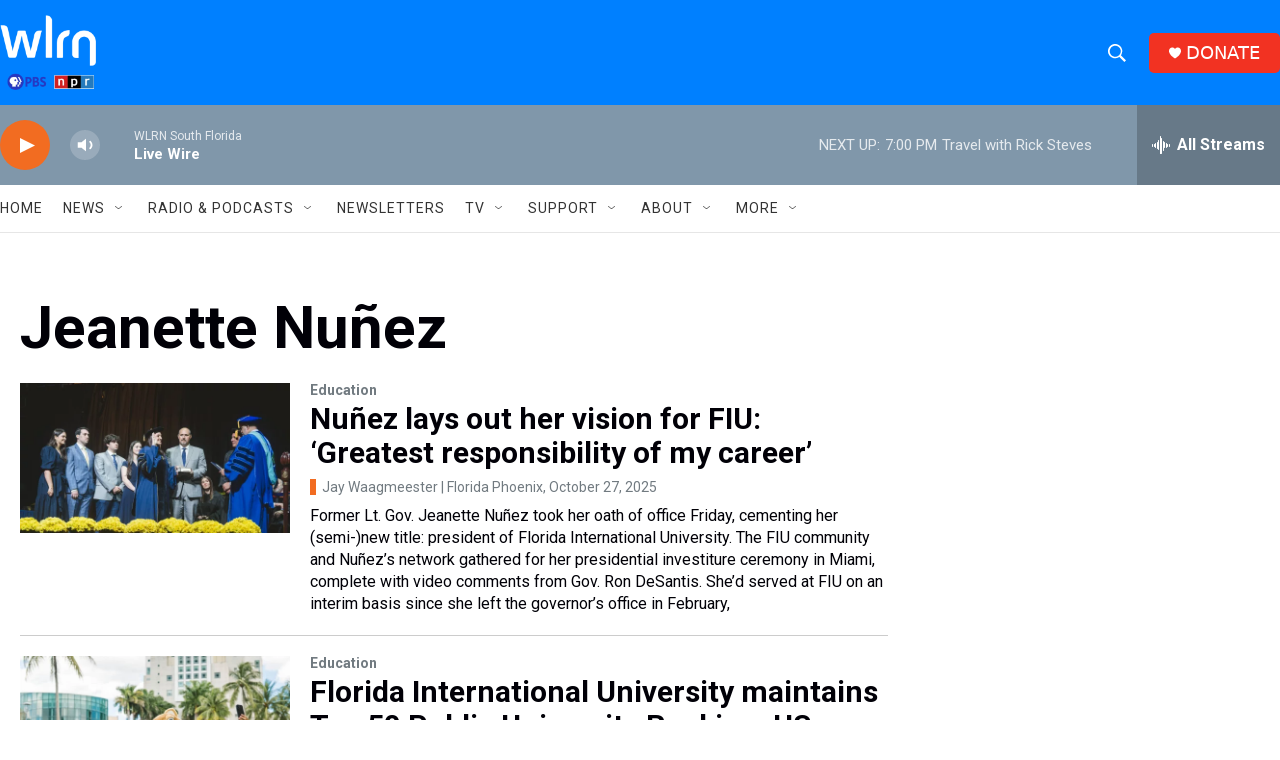

--- FILE ---
content_type: text/html;charset=UTF-8
request_url: https://www.wlrn.org/tags/jeanette-nunez
body_size: 35637
content:
<!DOCTYPE html>
<html class="TagPage" lang="en">
    <head>
    <meta charset="UTF-8">

    

    <style data-cssvarsponyfill="true">
        :root { --siteBgColorInverse: #010007; --primaryTextColorInverse: #ffffff; --secondaryTextColorInverse: #cccccc; --tertiaryTextColorInverse: #cccccc; --headerBgColorInverse: #ffffff; --headerBorderColorInverse: #8097aa; --headerTextColorInverse: #0080ff; --secC1_Inverse: #a2a2a2; --secC4_Inverse: #282828; --headerNavBarBgColorInverse: #010007; --headerMenuBgColorInverse: #ffffff; --headerMenuTextColorInverse: #6b2b85; --headerMenuTextColorHoverInverse: #6b2b85; --liveBlogTextColorInverse: #ffffff; --applyButtonColorInverse: #4485D5; --applyButtonTextColorInverse: #4485D5; --siteBgColor: #ffffff; --primaryTextColor: #010007; --secondaryTextColor: #3e4b56; --secC1: #717a80; --secC4: #e6e6e6; --secC5: #f6f6f6; --siteBgColor: #ffffff; --siteInverseBgColor: #000000; --linkColor: #0080ff; --linkHoverColor: #3078bf; --headerBgColor: #0080ff; --headerBgColorInverse: #ffffff; --headerBorderColor: #a5c2d9; --headerBorderColorInverse: #8097aa; --tertiaryTextColor: #1c2933; --headerTextColor: #ffffff; --buttonTextColor: #ebebeb; --headerNavBarBgColor: #ffffff; --headerNavBarTextColor: #333333; --headerMenuBgColor: #8097aa; --headerMenuTextColor: #ffffff; --headerMenuTextColorHover: #a5c2d9; --liveBlogTextColor: #010007; --applyButtonColor: #194173; --applyButtonTextColor: #2c4273; --primaryColor1: #8097aa; --primaryColor2: #f26c21; --breakingColor: #f26c21; --secC2: #cccccc; --secC3: #e6e6e6; --secC5: #f6f6f6; --linkColor: #0080ff; --linkHoverColor: #3078bf; --donateBGColor: #f23222; --headerIconColor: #ffffff; --hatButtonBgColor: #ffffff; --hatButtonBgHoverColor: #411c58; --hatButtonBorderColor: #411c58; --hatButtonBorderHoverColor: #ffffff; --hatButtoniconColor: #d62021; --hatButtonTextColor: #411c58; --hatButtonTextHoverColor: #ffffff; --footerTextColor: #ffffff; --footerTextBgColor: #ffffff; --footerPartnersBgColor: #010007; --listBorderColor: #030202; --gridBorderColor: #e6e6e6; --tagButtonBorderColor: #0080ff; --tagButtonTextColor: #0080ff; --breakingTextColor: #ffffff; --sectionTextColor: #ffffff; --contentWidth: 1440px; --primaryHeadlineFont: sans-serif; --secHlFont: sans-serif; --bodyFont: sans-serif; --colorWhite: #ffffff; --colorBlack: #000000;} .fonts-loaded { --primaryHeadlineFont: "Roboto"; --secHlFont: "Roboto"; --bodyFont: "Roboto"; --liveBlogBodyFont: "Lato";}
    </style>

    
    <meta property="fb:app_id" content="1004707423007566">


    <meta property="og:title" content="Jeanette Nuñez">

    <meta property="og:url" content="https://www.wlrn.org/tags/jeanette-nunez">

    <meta property="og:site_name" content="WLRN">




    
    <meta name="twitter:card" content="summary_large_image"/>
    
    
    
    
    
    
    
    <meta name="twitter:site" content="@@wlrn"/>
    
    
    
    <meta name="twitter:title" content="Jeanette Nuñez"/>
    


    <link data-cssvarsponyfill="true" class="Webpack-css" rel="stylesheet" href="https://npr.brightspotcdn.com/resource/00000177-1bc0-debb-a57f-dfcf4a950000/styleguide/All.min.0db89f2a608a6b13cec2d9fc84f71c45.gz.css">

    

    <style>.FooterNavigation-items-item {
    display: inline-block
}</style>
<style>[class*='-articleBody'] > ul,
[class*='-articleBody'] > ul ul {
    list-style-type: disc;
}</style>
<style>.Page-above .GoogleDfpAd {
    margin: 15px 0 15px 0;
    background-color: #ffffff;
}
@media only screen and (min-width: 786px) {
.Page-above .GoogleDfpAd {
    margin: 15px 0 15px 0;
    background-color: #ffffff;
	}
}
@media only screen and (min-width:1240px) {
    .Page-header-logo {
        display: -ms-flexbox;
        display: flex;
        max-height: 55px;
        margin-right: 27px
    }

    .Page-header-logo img {
        max-height: 55px
    }
    .Page-above .GoogleDfpAd {
    margin: 25px 0 0 0;
    background-color: #ffffff;
	}
}

.Page-header-search-input, .Page-header-search-input-mobile {
    font-size: var(--body-2);
    background-color: transparent;
    line-height: 20px;
    padding: 10px 25px;
    width: 100%;
    outline:0
}

.BrightspotPersistentPlayer-dfpAd {
    background: rgba(0,0,0,.1);
    border-top: 1px solid hsla(0,0%,100%,.2);
    margin-right: 0;
    margin-left: 0;
    padding-bottom: 120px;
    padding-top: 40px;
}

/* Live Blog Adjustments */

.Enh[data-align-center] {
    margin: 0px auto;
    width: 100%;
}

.RichTextModule {
    padding-bottom: 5px
}
</style>
<style>.PH-hat .PH-hat-menu {
    display: none;
}

.PH-hat-button {
    background-color: #3D5266;
    border-color: #3D5266;
    border-radius: 5px;
    border-style: solid;
    border-width: 2px;
    color: #ffffff;
    height: 40px;
    justify-content: center;
    margin-left: 20px;
    padding: 0 20px;
    white-space: nowrap;
    z-index: 2
}

.PH-hat-button svg {
    fill: #F26C21;
    border: none;
    border-radius: 50%;
    height: 11px;
    margin-right: 7px;
    width: 11px
}

.PH-hat-button:hover {
    background-color: #ffffff;
    border-color: #ffffff;
    color: #010007
}</style>
<style>/* Bylines - Orange border - left */

[class*="Promo"][class*="-authorName"] .Link {
  border-left: 6px solid #F26C21;
  padding-left: 6px;
}</style>
<style>.NavI-text {
    font-weight: 400;
}</style>


    <meta name="viewport" content="width=device-width, initial-scale=1, viewport-fit=cover"><title>Jeanette Nuñez | WLRN</title><meta name="description" content="Jeanette Nuñez"><link rel="canonical" href="https://www.wlrn.org/tags/jeanette-nunez"><meta name="brightspot.contentId" content="00000173-a06d-de61-a5fb-e7efef3f0000"><link rel="apple-touch-icon"sizes="180x180"href="/apple-touch-icon.png"><link rel="icon"type="image/png"href="/favicon-32x32.png"><link rel="icon"type="image/png"href="/favicon-16x16.png">
    
    <link type="application/rss+xml" rel="alternate" title="Jeanette Nuñez" href="https://www.wlrn.org/tags/jeanette-nunez.rss">
    <meta name="brightspot-dataLayer" content="{
  &quot;author&quot; : &quot;&quot;,
  &quot;bspStoryId&quot; : &quot;00000173-a06d-de61-a5fb-e7efef3f0000&quot;,
  &quot;category&quot; : &quot;&quot;,
  &quot;inlineAudio&quot; : 0,
  &quot;keywords&quot; : &quot;Jeanette Nuñez&quot;,
  &quot;nprCmsSite&quot; : true,
  &quot;nprStoryId&quot; : &quot;662059111&quot;,
  &quot;pageType&quot; : &quot;tag&quot;,
  &quot;program&quot; : &quot;&quot;,
  &quot;publishedDate&quot; : &quot;2020-08-10T12:56:20Z&quot;,
  &quot;siteName&quot; : &quot;WLRN&quot;,
  &quot;station&quot; : &quot;WLRN Public Media&quot;,
  &quot;stationOrgId&quot; : &quot;1177&quot;,
  &quot;storyOrgId&quot; : &quot;&quot;,
  &quot;storyTheme&quot; : &quot;&quot;,
  &quot;storyTitle&quot; : &quot;&quot;,
  &quot;timezone&quot; : &quot;US/Eastern&quot;,
  &quot;wordCount&quot; : 0,
  &quot;series&quot; : &quot;&quot;
}">
    <script id="brightspot-dataLayer">
        (function () {
            var dataValue = document.head.querySelector('meta[name="brightspot-dataLayer"]').content;
            if (dataValue) {
                window.brightspotDataLayer = JSON.parse(dataValue);
            }
        })();
    </script>

    <script type="application/ld+json">{"@context":"http://schema.org","@type":"WebPage","mainEntityOfPage":{"@type":"WebPage","@id":"https://www.wlrn.org/tags/jeanette-nunez"}}</script>

    

    
    <script src="https://npr.brightspotcdn.com/resource/00000177-1bc0-debb-a57f-dfcf4a950000/styleguide/All.min.fd8f7fccc526453c829dde80fc7c2ef5.gz.js" async></script>
    

    <script>

  window.fbAsyncInit = function() {
      FB.init({
          
              appId : '1004707423007566',
          
          xfbml : true,
          version : 'v2.9'
      });
  };

  (function(d, s, id){
     var js, fjs = d.getElementsByTagName(s)[0];
     if (d.getElementById(id)) {return;}
     js = d.createElement(s); js.id = id;
     js.src = "//connect.facebook.net/en_US/sdk.js";
     fjs.parentNode.insertBefore(js, fjs);
   }(document, 'script', 'facebook-jssdk'));
</script>
<script async="async" src="https://securepubads.g.doubleclick.net/tag/js/gpt.js"></script>
<script type="text/javascript">
    // Google tag setup
    var googletag = googletag || {};
    googletag.cmd = googletag.cmd || [];

    googletag.cmd.push(function () {
        // @see https://developers.google.com/publisher-tag/reference#googletag.PubAdsService_enableLazyLoad
        googletag.pubads().enableLazyLoad({
            fetchMarginPercent: 100, // fetch and render ads within this % of viewport
            renderMarginPercent: 100,
            mobileScaling: 1  // Same on mobile.
        });

        googletag.pubads().enableSingleRequest()
        googletag.pubads().enableAsyncRendering()
        googletag.pubads().collapseEmptyDivs()
        googletag.pubads().disableInitialLoad()
        googletag.enableServices()
    })
</script>
<meta name="gtm-dataLayer" content="{
  &quot;gtmAuthor&quot; : &quot;&quot;,
  &quot;gtmBspStoryId&quot; : &quot;00000173-a06d-de61-a5fb-e7efef3f0000&quot;,
  &quot;gtmCategory&quot; : &quot;&quot;,
  &quot;gtmInlineAudio&quot; : 0,
  &quot;gtmKeywords&quot; : &quot;&quot;,
  &quot;gtmNprCmsSite&quot; : true,
  &quot;gtmNprStoryId&quot; : &quot;662059111&quot;,
  &quot;gtmPageType&quot; : &quot;tag&quot;,
  &quot;gtmProgram&quot; : &quot;&quot;,
  &quot;gtmPublishedDate&quot; : &quot;2020-08-10T12:56:20Z&quot;,
  &quot;gtmSiteName&quot; : &quot;WLRN&quot;,
  &quot;gtmStation&quot; : &quot;WLRN Public Media&quot;,
  &quot;gtmStationOrgId&quot; : &quot;1177&quot;,
  &quot;gtmStoryOrgId&quot; : &quot;&quot;,
  &quot;gtmStoryTheme&quot; : &quot;&quot;,
  &quot;gtmStoryTitle&quot; : &quot;&quot;,
  &quot;gtmTimezone&quot; : &quot;US/Eastern&quot;,
  &quot;gtmWordCount&quot; : 0,
  &quot;gtmSeries&quot; : &quot;&quot;
}"><script>

    (function () {
        var dataValue = document.head.querySelector('meta[name="gtm-dataLayer"]').content;
        if (dataValue) {
            window.dataLayer = window.dataLayer || [];
            dataValue = JSON.parse(dataValue);
            dataValue['event'] = 'gtmFirstView';
            window.dataLayer.push(dataValue);
        }
    })();

    (function(w,d,s,l,i){w[l]=w[l]||[];w[l].push({'gtm.start':
            new Date().getTime(),event:'gtm.js'});var f=d.getElementsByTagName(s)[0],
        j=d.createElement(s),dl=l!='dataLayer'?'&l='+l:'';j.async=true;j.src=
        'https://www.googletagmanager.com/gtm.js?id='+i+dl;f.parentNode.insertBefore(j,f);
})(window,document,'script','dataLayer','GTM-N39QFDR');</script><script>window.addEventListener('DOMContentLoaded', (event) => {
    window.nulldurationobserver = new MutationObserver(function (mutations) {
        document.querySelectorAll('.StreamPill-duration').forEach(pill => { 
      if (pill.innerText == "LISTENNULL") {
         pill.innerText = "LISTEN"
      } 
    });
      });

      window.nulldurationobserver.observe(document.body, {
        childList: true,
        subtree: true
      });
});
</script>
<script>(function(d,u,ac,a){var s=d.createElement('script');s.type='text/javascript';s.src='https://c9e50e.wlrn.org/app/js/api.min.js';s.async=true;s.dataset.user=u;s.dataset.account=ac;s.dataset.api=a;d.getElementsByTagName('head')[0].appendChild(s);})(document,73530,82666,'campaigns');</script>
<script>// Facebook Pixel Code
!function(f,b,e,v,n,t,s)
{if(f.fbq)return;n=f.fbq=function(){n.callMethod?
n.callMethod.apply(n,arguments):n.queue.push(arguments)};
if(!f._fbq)f._fbq=n;n.push=n;n.loaded=!0;n.version='2.0';
n.queue=[];t=b.createElement(e);t.async=!0;
t.src=v;s=b.getElementsByTagName(e)[0];
s.parentNode.insertBefore(t,s)}(window, document,'script',
'https://connect.facebook.net/en_US/fbevents.js');
fbq('init', '261265778234049');
fbq('track', 'PageView');</script>
<script> adroll_adv_id = "YFVMZRJ46BG6JBBN2MIHUN";
    adroll_pix_id = "CZNZKT6DCNFHRGAWZE72TC";
    adroll_version = "2.0";

    (function(w, d, e, o, a) {
        w.__adroll_loaded = true;
        w.adroll = w.adroll || [];
        w.adroll.f = [ 'setProperties', 'identify', 'track' ];
        var roundtripUrl = "https://s.adroll.com/j/" + adroll_adv_id
                + "/roundtrip.js";
        for (a = 0; a < w.adroll.f.length; a++) {
            w.adroll[w.adroll.f[a]] = w.adroll[w.adroll.f[a]] || (function(n) {
                return function() {
                    w.adroll.push([ n, arguments ])
                }
            })(w.adroll.f[a])
        }

        e = d.createElement('script');
        o = d.getElementsByTagName('script')[0];
        e.async = 1;
        e.src = roundtripUrl;
        o.parentNode.insertBefore(e, o);
    })(window, document);
    adroll.track("pageView");</script>
<script>    (function(c,l,a,r,i,t,y){
        c[a]=c[a]||function(){(c[a].q=c[a].q||[]).push(arguments)};
        t=l.createElement(r);t.async=1;t.src="https://www.clarity.ms/tag/"+i;
        y=l.getElementsByTagName(r)[0];y.parentNode.insertBefore(t,y);
    })(window, document, "clarity", "script", "ktmwsdji9v");</script>


    <script>
        var head = document.getElementsByTagName('head')
        head = head[0]
        var link = document.createElement('link');
        link.setAttribute('href', 'https://fonts.googleapis.com/css?family=Roboto|Roboto|Roboto:400,500,700&display=swap');
        var relList = link.relList;

        if (relList && relList.supports('preload')) {
            link.setAttribute('as', 'style');
            link.setAttribute('rel', 'preload');
            link.setAttribute('onload', 'this.rel="stylesheet"');
            link.setAttribute('crossorigin', 'anonymous');
        } else {
            link.setAttribute('rel', 'stylesheet');
        }

        head.appendChild(link);
    </script>
</head>

    <body class="Page-body" data-content-width="1440px">
    <noscript>
    <iframe src="https://www.googletagmanager.com/ns.html?id=GTM-N39QFDR" height="0" width="0" style="display:none;visibility:hidden"></iframe>
</noscript>
        

    <!-- Putting icons here, so we don't have to include in a bunch of -body hbs's -->
<svg xmlns="http://www.w3.org/2000/svg" style="display:none" id="iconsMap1" class="iconsMap">
    <symbol id="play-icon" viewBox="0 0 115 115">
        <polygon points="0,0 115,57.5 0,115" fill="currentColor" />
    </symbol>
    <symbol id="grid" viewBox="0 0 32 32">
            <g>
                <path d="M6.4,5.7 C6.4,6.166669 6.166669,6.4 5.7,6.4 L0.7,6.4 C0.233331,6.4 0,6.166669 0,5.7 L0,0.7 C0,0.233331 0.233331,0 0.7,0 L5.7,0 C6.166669,0 6.4,0.233331 6.4,0.7 L6.4,5.7 Z M19.2,5.7 C19.2,6.166669 18.966669,6.4 18.5,6.4 L13.5,6.4 C13.033331,6.4 12.8,6.166669 12.8,5.7 L12.8,0.7 C12.8,0.233331 13.033331,0 13.5,0 L18.5,0 C18.966669,0 19.2,0.233331 19.2,0.7 L19.2,5.7 Z M32,5.7 C32,6.166669 31.766669,6.4 31.3,6.4 L26.3,6.4 C25.833331,6.4 25.6,6.166669 25.6,5.7 L25.6,0.7 C25.6,0.233331 25.833331,0 26.3,0 L31.3,0 C31.766669,0 32,0.233331 32,0.7 L32,5.7 Z M6.4,18.5 C6.4,18.966669 6.166669,19.2 5.7,19.2 L0.7,19.2 C0.233331,19.2 0,18.966669 0,18.5 L0,13.5 C0,13.033331 0.233331,12.8 0.7,12.8 L5.7,12.8 C6.166669,12.8 6.4,13.033331 6.4,13.5 L6.4,18.5 Z M19.2,18.5 C19.2,18.966669 18.966669,19.2 18.5,19.2 L13.5,19.2 C13.033331,19.2 12.8,18.966669 12.8,18.5 L12.8,13.5 C12.8,13.033331 13.033331,12.8 13.5,12.8 L18.5,12.8 C18.966669,12.8 19.2,13.033331 19.2,13.5 L19.2,18.5 Z M32,18.5 C32,18.966669 31.766669,19.2 31.3,19.2 L26.3,19.2 C25.833331,19.2 25.6,18.966669 25.6,18.5 L25.6,13.5 C25.6,13.033331 25.833331,12.8 26.3,12.8 L31.3,12.8 C31.766669,12.8 32,13.033331 32,13.5 L32,18.5 Z M6.4,31.3 C6.4,31.766669 6.166669,32 5.7,32 L0.7,32 C0.233331,32 0,31.766669 0,31.3 L0,26.3 C0,25.833331 0.233331,25.6 0.7,25.6 L5.7,25.6 C6.166669,25.6 6.4,25.833331 6.4,26.3 L6.4,31.3 Z M19.2,31.3 C19.2,31.766669 18.966669,32 18.5,32 L13.5,32 C13.033331,32 12.8,31.766669 12.8,31.3 L12.8,26.3 C12.8,25.833331 13.033331,25.6 13.5,25.6 L18.5,25.6 C18.966669,25.6 19.2,25.833331 19.2,26.3 L19.2,31.3 Z M32,31.3 C32,31.766669 31.766669,32 31.3,32 L26.3,32 C25.833331,32 25.6,31.766669 25.6,31.3 L25.6,26.3 C25.6,25.833331 25.833331,25.6 26.3,25.6 L31.3,25.6 C31.766669,25.6 32,25.833331 32,26.3 L32,31.3 Z" id=""></path>
            </g>
    </symbol>
    <symbol id="radio-stream" width="18" height="19" viewBox="0 0 18 19">
        <g fill="currentColor" fill-rule="nonzero">
            <path d="M.5 8c-.276 0-.5.253-.5.565v1.87c0 .312.224.565.5.565s.5-.253.5-.565v-1.87C1 8.253.776 8 .5 8zM2.5 8c-.276 0-.5.253-.5.565v1.87c0 .312.224.565.5.565s.5-.253.5-.565v-1.87C3 8.253 2.776 8 2.5 8zM3.5 7c-.276 0-.5.276-.5.617v3.766c0 .34.224.617.5.617s.5-.276.5-.617V7.617C4 7.277 3.776 7 3.5 7zM5.5 6c-.276 0-.5.275-.5.613v5.774c0 .338.224.613.5.613s.5-.275.5-.613V6.613C6 6.275 5.776 6 5.5 6zM6.5 4c-.276 0-.5.26-.5.58v8.84c0 .32.224.58.5.58s.5-.26.5-.58V4.58C7 4.26 6.776 4 6.5 4zM8.5 0c-.276 0-.5.273-.5.61v17.78c0 .337.224.61.5.61s.5-.273.5-.61V.61C9 .273 8.776 0 8.5 0zM9.5 2c-.276 0-.5.274-.5.612v14.776c0 .338.224.612.5.612s.5-.274.5-.612V2.612C10 2.274 9.776 2 9.5 2zM11.5 5c-.276 0-.5.276-.5.616v8.768c0 .34.224.616.5.616s.5-.276.5-.616V5.616c0-.34-.224-.616-.5-.616zM12.5 6c-.276 0-.5.262-.5.584v4.832c0 .322.224.584.5.584s.5-.262.5-.584V6.584c0-.322-.224-.584-.5-.584zM14.5 7c-.276 0-.5.29-.5.647v3.706c0 .357.224.647.5.647s.5-.29.5-.647V7.647C15 7.29 14.776 7 14.5 7zM15.5 8c-.276 0-.5.253-.5.565v1.87c0 .312.224.565.5.565s.5-.253.5-.565v-1.87c0-.312-.224-.565-.5-.565zM17.5 8c-.276 0-.5.253-.5.565v1.87c0 .312.224.565.5.565s.5-.253.5-.565v-1.87c0-.312-.224-.565-.5-.565z"/>
        </g>
    </symbol>
    <symbol id="icon-magnify" viewBox="0 0 31 31">
        <g>
            <path fill-rule="evenodd" d="M22.604 18.89l-.323.566 8.719 8.8L28.255 31l-8.719-8.8-.565.404c-2.152 1.346-4.386 2.018-6.7 2.018-3.39 0-6.284-1.21-8.679-3.632C1.197 18.568 0 15.66 0 12.27c0-3.39 1.197-6.283 3.592-8.678C5.987 1.197 8.88 0 12.271 0c3.39 0 6.283 1.197 8.678 3.592 2.395 2.395 3.593 5.288 3.593 8.679 0 2.368-.646 4.574-1.938 6.62zM19.162 5.77C17.322 3.925 15.089 3 12.46 3c-2.628 0-4.862.924-6.702 2.77C3.92 7.619 3 9.862 3 12.5c0 2.639.92 4.882 2.76 6.73C7.598 21.075 9.832 22 12.46 22c2.629 0 4.862-.924 6.702-2.77C21.054 17.33 22 15.085 22 12.5c0-2.586-.946-4.83-2.838-6.73z"/>
        </g>
    </symbol>
    <symbol id="burger-menu" viewBox="0 0 14 10">
        <g>
            <path fill-rule="evenodd" d="M0 5.5v-1h14v1H0zM0 1V0h14v1H0zm0 9V9h14v1H0z"></path>
        </g>
    </symbol>
    <symbol id="close-x" viewBox="0 0 14 14">
        <g>
            <path fill-rule="nonzero" d="M6.336 7L0 .664.664 0 7 6.336 13.336 0 14 .664 7.664 7 14 13.336l-.664.664L7 7.664.664 14 0 13.336 6.336 7z"></path>
        </g>
    </symbol>
    <symbol id="share-more-arrow" viewBox="0 0 512 512" style="enable-background:new 0 0 512 512;">
        <g>
            <g>
                <path d="M512,241.7L273.643,3.343v156.152c-71.41,3.744-138.015,33.337-188.958,84.28C30.075,298.384,0,370.991,0,448.222v60.436
                    l29.069-52.985c45.354-82.671,132.173-134.027,226.573-134.027c5.986,0,12.004,0.212,18.001,0.632v157.779L512,241.7z
                    M255.642,290.666c-84.543,0-163.661,36.792-217.939,98.885c26.634-114.177,129.256-199.483,251.429-199.483h15.489V78.131
                    l163.568,163.568L304.621,405.267V294.531l-13.585-1.683C279.347,291.401,267.439,290.666,255.642,290.666z"></path>
            </g>
        </g>
    </symbol>
    <symbol id="chevron" viewBox="0 0 100 100">
        <g>
            <path d="M22.4566257,37.2056786 L-21.4456527,71.9511488 C-22.9248661,72.9681457 -24.9073712,72.5311671 -25.8758148,70.9765924 L-26.9788683,69.2027424 C-27.9450684,67.6481676 -27.5292733,65.5646602 -26.0500598,64.5484493 L20.154796,28.2208967 C21.5532435,27.2597011 23.3600078,27.2597011 24.759951,28.2208967 L71.0500598,64.4659264 C72.5292733,65.4829232 72.9450684,67.5672166 71.9788683,69.1217913 L70.8750669,70.8956413 C69.9073712,72.4502161 67.9241183,72.8848368 66.4449048,71.8694118 L22.4566257,37.2056786 Z" id="Transparent-Chevron" transform="translate(22.500000, 50.000000) rotate(90.000000) translate(-22.500000, -50.000000) "></path>
        </g>
    </symbol>
</svg>

<svg xmlns="http://www.w3.org/2000/svg" style="display:none" id="iconsMap2" class="iconsMap">
    <symbol id="mono-icon-facebook" viewBox="0 0 10 19">
        <path fill-rule="evenodd" d="M2.707 18.25V10.2H0V7h2.707V4.469c0-1.336.375-2.373 1.125-3.112C4.582.62 5.578.25 6.82.25c1.008 0 1.828.047 2.461.14v2.848H7.594c-.633 0-1.067.14-1.301.422-.188.235-.281.61-.281 1.125V7H9l-.422 3.2H6.012v8.05H2.707z"></path>
    </symbol>
    <symbol id="mono-icon-instagram" viewBox="0 0 17 17">
        <g>
            <path fill-rule="evenodd" d="M8.281 4.207c.727 0 1.4.182 2.022.545a4.055 4.055 0 0 1 1.476 1.477c.364.62.545 1.294.545 2.021 0 .727-.181 1.4-.545 2.021a4.055 4.055 0 0 1-1.476 1.477 3.934 3.934 0 0 1-2.022.545c-.726 0-1.4-.182-2.021-.545a4.055 4.055 0 0 1-1.477-1.477 3.934 3.934 0 0 1-.545-2.021c0-.727.182-1.4.545-2.021A4.055 4.055 0 0 1 6.26 4.752a3.934 3.934 0 0 1 2.021-.545zm0 6.68a2.54 2.54 0 0 0 1.864-.774 2.54 2.54 0 0 0 .773-1.863 2.54 2.54 0 0 0-.773-1.863 2.54 2.54 0 0 0-1.864-.774 2.54 2.54 0 0 0-1.863.774 2.54 2.54 0 0 0-.773 1.863c0 .727.257 1.348.773 1.863a2.54 2.54 0 0 0 1.863.774zM13.45 4.03c-.023.258-.123.48-.299.668a.856.856 0 0 1-.65.281.913.913 0 0 1-.668-.28.913.913 0 0 1-.281-.669c0-.258.094-.48.281-.668a.913.913 0 0 1 .668-.28c.258 0 .48.093.668.28.187.188.281.41.281.668zm2.672.95c.023.656.035 1.746.035 3.269 0 1.523-.017 2.62-.053 3.287-.035.668-.134 1.248-.298 1.74a4.098 4.098 0 0 1-.967 1.53 4.098 4.098 0 0 1-1.53.966c-.492.164-1.072.264-1.74.3-.668.034-1.763.052-3.287.052-1.523 0-2.619-.018-3.287-.053-.668-.035-1.248-.146-1.74-.334a3.747 3.747 0 0 1-1.53-.931 4.098 4.098 0 0 1-.966-1.53c-.164-.492-.264-1.072-.299-1.74C.424 10.87.406 9.773.406 8.25S.424 5.63.46 4.963c.035-.668.135-1.248.299-1.74.21-.586.533-1.096.967-1.53A4.098 4.098 0 0 1 3.254.727c.492-.164 1.072-.264 1.74-.3C5.662.394 6.758.376 8.281.376c1.524 0 2.62.018 3.287.053.668.035 1.248.135 1.74.299a4.098 4.098 0 0 1 2.496 2.496c.165.492.27 1.078.317 1.757zm-1.687 7.91c.14-.399.234-1.032.28-1.899.024-.515.036-1.242.036-2.18V7.689c0-.961-.012-1.688-.035-2.18-.047-.89-.14-1.524-.281-1.899a2.537 2.537 0 0 0-1.512-1.511c-.375-.14-1.008-.235-1.899-.282a51.292 51.292 0 0 0-2.18-.035H7.72c-.938 0-1.664.012-2.18.035-.867.047-1.5.141-1.898.282a2.537 2.537 0 0 0-1.512 1.511c-.14.375-.234 1.008-.281 1.899a51.292 51.292 0 0 0-.036 2.18v1.125c0 .937.012 1.664.036 2.18.047.866.14 1.5.28 1.898.306.726.81 1.23 1.513 1.511.398.141 1.03.235 1.898.282.516.023 1.242.035 2.18.035h1.125c.96 0 1.687-.012 2.18-.035.89-.047 1.523-.141 1.898-.282.726-.304 1.23-.808 1.512-1.511z"></path>
        </g>
    </symbol>
    <symbol id="mono-icon-email" viewBox="0 0 512 512">
        <g>
            <path d="M67,148.7c11,5.8,163.8,89.1,169.5,92.1c5.7,3,11.5,4.4,20.5,4.4c9,0,14.8-1.4,20.5-4.4c5.7-3,158.5-86.3,169.5-92.1
                c4.1-2.1,11-5.9,12.5-10.2c2.6-7.6-0.2-10.5-11.3-10.5H257H65.8c-11.1,0-13.9,3-11.3,10.5C56,142.9,62.9,146.6,67,148.7z"></path>
            <path d="M455.7,153.2c-8.2,4.2-81.8,56.6-130.5,88.1l82.2,92.5c2,2,2.9,4.4,1.8,5.6c-1.2,1.1-3.8,0.5-5.9-1.4l-98.6-83.2
                c-14.9,9.6-25.4,16.2-27.2,17.2c-7.7,3.9-13.1,4.4-20.5,4.4c-7.4,0-12.8-0.5-20.5-4.4c-1.9-1-12.3-7.6-27.2-17.2l-98.6,83.2
                c-2,2-4.7,2.6-5.9,1.4c-1.2-1.1-0.3-3.6,1.7-5.6l82.1-92.5c-48.7-31.5-123.1-83.9-131.3-88.1c-8.8-4.5-9.3,0.8-9.3,4.9
                c0,4.1,0,205,0,205c0,9.3,13.7,20.9,23.5,20.9H257h185.5c9.8,0,21.5-11.7,21.5-20.9c0,0,0-201,0-205
                C464,153.9,464.6,148.7,455.7,153.2z"></path>
        </g>
    </symbol>
    <symbol id="default-image" width="24" height="24" viewBox="0 0 24 24" fill="none" stroke="currentColor" stroke-width="2" stroke-linecap="round" stroke-linejoin="round" class="feather feather-image">
        <rect x="3" y="3" width="18" height="18" rx="2" ry="2"></rect>
        <circle cx="8.5" cy="8.5" r="1.5"></circle>
        <polyline points="21 15 16 10 5 21"></polyline>
    </symbol>
    <symbol id="icon-email" width="18px" viewBox="0 0 20 14">
        <g id="Symbols" stroke="none" stroke-width="1" fill="none" fill-rule="evenodd" stroke-linecap="round" stroke-linejoin="round">
            <g id="social-button-bar" transform="translate(-125.000000, -8.000000)" stroke="#000000">
                <g id="Group-2" transform="translate(120.000000, 0.000000)">
                    <g id="envelope" transform="translate(6.000000, 9.000000)">
                        <path d="M17.5909091,10.6363636 C17.5909091,11.3138182 17.0410909,11.8636364 16.3636364,11.8636364 L1.63636364,11.8636364 C0.958909091,11.8636364 0.409090909,11.3138182 0.409090909,10.6363636 L0.409090909,1.63636364 C0.409090909,0.958090909 0.958909091,0.409090909 1.63636364,0.409090909 L16.3636364,0.409090909 C17.0410909,0.409090909 17.5909091,0.958090909 17.5909091,1.63636364 L17.5909091,10.6363636 L17.5909091,10.6363636 Z" id="Stroke-406"></path>
                        <polyline id="Stroke-407" points="17.1818182 0.818181818 9 7.36363636 0.818181818 0.818181818"></polyline>
                    </g>
                </g>
            </g>
        </g>
    </symbol>
    <symbol id="mono-icon-print" viewBox="0 0 12 12">
        <g fill-rule="evenodd">
            <path fill-rule="nonzero" d="M9 10V7H3v3H1a1 1 0 0 1-1-1V4a1 1 0 0 1 1-1h10a1 1 0 0 1 1 1v3.132A2.868 2.868 0 0 1 9.132 10H9zm.5-4.5a1 1 0 1 0 0-2 1 1 0 0 0 0 2zM3 0h6v2H3z"></path>
            <path d="M4 8h4v4H4z"></path>
        </g>
    </symbol>
    <symbol id="mono-icon-copylink" viewBox="0 0 12 12">
        <g fill-rule="evenodd">
            <path d="M10.199 2.378c.222.205.4.548.465.897.062.332.016.614-.132.774L8.627 6.106c-.187.203-.512.232-.75-.014a.498.498 0 0 0-.706.028.499.499 0 0 0 .026.706 1.509 1.509 0 0 0 2.165-.04l1.903-2.06c.37-.398.506-.98.382-1.636-.105-.557-.392-1.097-.77-1.445L9.968.8C9.591.452 9.03.208 8.467.145 7.803.072 7.233.252 6.864.653L4.958 2.709a1.509 1.509 0 0 0 .126 2.161.5.5 0 1 0 .68-.734c-.264-.218-.26-.545-.071-.747L7.597 1.33c.147-.16.425-.228.76-.19.353.038.71.188.931.394l.91.843.001.001zM1.8 9.623c-.222-.205-.4-.549-.465-.897-.062-.332-.016-.614.132-.774l1.905-2.057c.187-.203.512-.232.75.014a.498.498 0 0 0 .706-.028.499.499 0 0 0-.026-.706 1.508 1.508 0 0 0-2.165.04L.734 7.275c-.37.399-.506.98-.382 1.637.105.557.392 1.097.77 1.445l.91.843c.376.35.937.594 1.5.656.664.073 1.234-.106 1.603-.507L7.04 9.291a1.508 1.508 0 0 0-.126-2.16.5.5 0 0 0-.68.734c.264.218.26.545.071.747l-1.904 2.057c-.147.16-.425.228-.76.191-.353-.038-.71-.188-.931-.394l-.91-.843z"></path>
            <path d="M8.208 3.614a.5.5 0 0 0-.707.028L3.764 7.677a.5.5 0 0 0 .734.68L8.235 4.32a.5.5 0 0 0-.027-.707"></path>
        </g>
    </symbol>
    <symbol id="mono-icon-linkedin" viewBox="0 0 16 17">
        <g fill-rule="evenodd">
            <path d="M3.734 16.125H.464V5.613h3.27zM2.117 4.172c-.515 0-.96-.188-1.336-.563A1.825 1.825 0 0 1 .22 2.273c0-.515.187-.96.562-1.335.375-.375.82-.563 1.336-.563.516 0 .961.188 1.336.563.375.375.563.82.563 1.335 0 .516-.188.961-.563 1.336-.375.375-.82.563-1.336.563zM15.969 16.125h-3.27v-5.133c0-.844-.07-1.453-.21-1.828-.259-.633-.762-.95-1.512-.95s-1.278.282-1.582.845c-.235.421-.352 1.043-.352 1.863v5.203H5.809V5.613h3.128v1.442h.036c.234-.469.609-.856 1.125-1.16.562-.375 1.218-.563 1.968-.563 1.524 0 2.59.48 3.2 1.441.468.774.703 1.97.703 3.586v5.766z"></path>
        </g>
    </symbol>
    <symbol id="mono-icon-pinterest" viewBox="0 0 512 512">
        <g>
            <path d="M256,32C132.3,32,32,132.3,32,256c0,91.7,55.2,170.5,134.1,205.2c-0.6-15.6-0.1-34.4,3.9-51.4
                c4.3-18.2,28.8-122.1,28.8-122.1s-7.2-14.3-7.2-35.4c0-33.2,19.2-58,43.2-58c20.4,0,30.2,15.3,30.2,33.6
                c0,20.5-13.1,51.1-19.8,79.5c-5.6,23.8,11.9,43.1,35.4,43.1c42.4,0,71-54.5,71-119.1c0-49.1-33.1-85.8-93.2-85.8
                c-67.9,0-110.3,50.7-110.3,107.3c0,19.5,5.8,33.3,14.8,43.9c4.1,4.9,4.7,6.9,3.2,12.5c-1.1,4.1-3.5,14-4.6,18
                c-1.5,5.7-6.1,7.7-11.2,5.6c-31.3-12.8-45.9-47-45.9-85.6c0-63.6,53.7-139.9,160.1-139.9c85.5,0,141.8,61.9,141.8,128.3
                c0,87.9-48.9,153.5-120.9,153.5c-24.2,0-46.9-13.1-54.7-27.9c0,0-13,51.6-15.8,61.6c-4.7,17.3-14,34.5-22.5,48
                c20.1,5.9,41.4,9.2,63.5,9.2c123.7,0,224-100.3,224-224C480,132.3,379.7,32,256,32z"></path>
        </g>
    </symbol>
    <symbol id="mono-icon-tumblr" viewBox="0 0 512 512">
        <g>
            <path d="M321.2,396.3c-11.8,0-22.4-2.8-31.5-8.3c-6.9-4.1-11.5-9.6-14-16.4c-2.6-6.9-3.6-22.3-3.6-46.4V224h96v-64h-96V48h-61.9
                c-2.7,21.5-7.5,44.7-14.5,58.6c-7,13.9-14,25.8-25.6,35.7c-11.6,9.9-25.6,17.9-41.9,23.3V224h48v140.4c0,19,2,33.5,5.9,43.5
                c4,10,11.1,19.5,21.4,28.4c10.3,8.9,22.8,15.7,37.3,20.5c14.6,4.8,31.4,7.2,50.4,7.2c16.7,0,30.3-1.7,44.7-5.1
                c14.4-3.4,30.5-9.3,48.2-17.6v-65.6C363.2,389.4,342.3,396.3,321.2,396.3z"></path>
        </g>
    </symbol>
    <symbol id="mono-icon-twitter" viewBox="0 0 1200 1227">
        <g>
            <path d="M714.163 519.284L1160.89 0H1055.03L667.137 450.887L357.328 0H0L468.492 681.821L0 1226.37H105.866L515.491
            750.218L842.672 1226.37H1200L714.137 519.284H714.163ZM569.165 687.828L521.697 619.934L144.011 79.6944H306.615L611.412
            515.685L658.88 583.579L1055.08 1150.3H892.476L569.165 687.854V687.828Z" fill="white"></path>
        </g>
    </symbol>
    <symbol id="mono-icon-youtube" viewBox="0 0 512 512">
        <g>
            <path fill-rule="evenodd" d="M508.6,148.8c0-45-33.1-81.2-74-81.2C379.2,65,322.7,64,265,64c-3,0-6,0-9,0s-6,0-9,0c-57.6,0-114.2,1-169.6,3.6
                c-40.8,0-73.9,36.4-73.9,81.4C1,184.6-0.1,220.2,0,255.8C-0.1,291.4,1,327,3.4,362.7c0,45,33.1,81.5,73.9,81.5
                c58.2,2.7,117.9,3.9,178.6,3.8c60.8,0.2,120.3-1,178.6-3.8c40.9,0,74-36.5,74-81.5c2.4-35.7,3.5-71.3,3.4-107
                C512.1,220.1,511,184.5,508.6,148.8z M207,353.9V157.4l145,98.2L207,353.9z"></path>
        </g>
    </symbol>
    <symbol id="mono-icon-flipboard" viewBox="0 0 500 500">
        <g>
            <path d="M0,0V500H500V0ZM400,200H300V300H200V400H100V100H400Z"></path>
        </g>
    </symbol>
    <symbol id="mono-icon-bluesky" viewBox="0 0 568 501">
        <g>
            <path d="M123.121 33.6637C188.241 82.5526 258.281 181.681 284 234.873C309.719 181.681 379.759 82.5526 444.879
            33.6637C491.866 -1.61183 568 -28.9064 568 57.9464C568 75.2916 558.055 203.659 552.222 224.501C531.947 296.954
            458.067 315.434 392.347 304.249C507.222 323.8 536.444 388.56 473.333 453.32C353.473 576.312 301.061 422.461
            287.631 383.039C285.169 375.812 284.017 372.431 284 375.306C283.983 372.431 282.831 375.812 280.369 383.039C266.939
            422.461 214.527 576.312 94.6667 453.32C31.5556 388.56 60.7778 323.8 175.653 304.249C109.933 315.434 36.0535
            296.954 15.7778 224.501C9.94525 203.659 0 75.2916 0 57.9464C0 -28.9064 76.1345 -1.61183 123.121 33.6637Z"
            fill="white">
            </path>
        </g>
    </symbol>
    <symbol id="mono-icon-threads" viewBox="0 0 192 192">
        <g>
            <path d="M141.537 88.9883C140.71 88.5919 139.87 88.2104 139.019 87.8451C137.537 60.5382 122.616 44.905 97.5619 44.745C97.4484 44.7443 97.3355 44.7443 97.222 44.7443C82.2364 44.7443 69.7731 51.1409 62.102 62.7807L75.881 72.2328C81.6116 63.5383 90.6052 61.6848 97.2286 61.6848C97.3051 61.6848 97.3819 61.6848 97.4576 61.6855C105.707 61.7381 111.932 64.1366 115.961 68.814C118.893 72.2193 120.854 76.925 121.825 82.8638C114.511 81.6207 106.601 81.2385 98.145 81.7233C74.3247 83.0954 59.0111 96.9879 60.0396 116.292C60.5615 126.084 65.4397 134.508 73.775 140.011C80.8224 144.663 89.899 146.938 99.3323 146.423C111.79 145.74 121.563 140.987 128.381 132.296C133.559 125.696 136.834 117.143 138.28 106.366C144.217 109.949 148.617 114.664 151.047 120.332C155.179 129.967 155.42 145.8 142.501 158.708C131.182 170.016 117.576 174.908 97.0135 175.059C74.2042 174.89 56.9538 167.575 45.7381 153.317C35.2355 139.966 29.8077 120.682 29.6052 96C29.8077 71.3178 35.2355 52.0336 45.7381 38.6827C56.9538 24.4249 74.2039 17.11 97.0132 16.9405C119.988 17.1113 137.539 24.4614 149.184 38.788C154.894 45.8136 159.199 54.6488 162.037 64.9503L178.184 60.6422C174.744 47.9622 169.331 37.0357 161.965 27.974C147.036 9.60668 125.202 0.195148 97.0695 0H96.9569C68.8816 0.19447 47.2921 9.6418 32.7883 28.0793C19.8819 44.4864 13.2244 67.3157 13.0007 95.9325L13 96L13.0007 96.0675C13.2244 124.684 19.8819 147.514 32.7883 163.921C47.2921 182.358 68.8816 191.806 96.9569 192H97.0695C122.03 191.827 139.624 185.292 154.118 170.811C173.081 151.866 172.51 128.119 166.26 113.541C161.776 103.087 153.227 94.5962 141.537 88.9883ZM98.4405 129.507C88.0005 130.095 77.1544 125.409 76.6196 115.372C76.2232 107.93 81.9158 99.626 99.0812 98.6368C101.047 98.5234 102.976 98.468 104.871 98.468C111.106 98.468 116.939 99.0737 122.242 100.233C120.264 124.935 108.662 128.946 98.4405 129.507Z" fill="white"></path>
        </g>
    </symbol>
 </svg>

<svg xmlns="http://www.w3.org/2000/svg" style="display:none" id="iconsMap3" class="iconsMap">
    <symbol id="volume-mute" x="0px" y="0px" viewBox="0 0 24 24" style="enable-background:new 0 0 24 24;">
        <polygon fill="currentColor" points="11,5 6,9 2,9 2,15 6,15 11,19 "/>
        <line style="fill:none;stroke:currentColor;stroke-width:2;stroke-linecap:round;stroke-linejoin:round;" x1="23" y1="9" x2="17" y2="15"/>
        <line style="fill:none;stroke:currentColor;stroke-width:2;stroke-linecap:round;stroke-linejoin:round;" x1="17" y1="9" x2="23" y2="15"/>
    </symbol>
    <symbol id="volume-low" x="0px" y="0px" viewBox="0 0 24 24" style="enable-background:new 0 0 24 24;" xml:space="preserve">
        <polygon fill="currentColor" points="11,5 6,9 2,9 2,15 6,15 11,19 "/>
    </symbol>
    <symbol id="volume-mid" x="0px" y="0px" viewBox="0 0 24 24" style="enable-background:new 0 0 24 24;">
        <polygon fill="currentColor" points="11,5 6,9 2,9 2,15 6,15 11,19 "/>
        <path style="fill:none;stroke:currentColor;stroke-width:2;stroke-linecap:round;stroke-linejoin:round;" d="M15.5,8.5c2,2,2,5.1,0,7.1"/>
    </symbol>
    <symbol id="volume-high" x="0px" y="0px" viewBox="0 0 24 24" style="enable-background:new 0 0 24 24;">
        <polygon fill="currentColor" points="11,5 6,9 2,9 2,15 6,15 11,19 "/>
        <path style="fill:none;stroke:currentColor;stroke-width:2;stroke-linecap:round;stroke-linejoin:round;" d="M19.1,4.9c3.9,3.9,3.9,10.2,0,14.1 M15.5,8.5c2,2,2,5.1,0,7.1"/>
    </symbol>
    <symbol id="pause-icon" viewBox="0 0 12 16">
        <rect x="0" y="0" width="4" height="16" fill="currentColor"></rect>
        <rect x="8" y="0" width="4" height="16" fill="currentColor"></rect>
    </symbol>
    <symbol id="heart" viewBox="0 0 24 24">
        <g>
            <path d="M12 4.435c-1.989-5.399-12-4.597-12 3.568 0 4.068 3.06 9.481 12 14.997 8.94-5.516 12-10.929 12-14.997 0-8.118-10-8.999-12-3.568z"/>
        </g>
    </symbol>
    <symbol id="icon-location" width="24" height="24" viewBox="0 0 24 24" fill="currentColor" stroke="currentColor" stroke-width="2" stroke-linecap="round" stroke-linejoin="round" class="feather feather-map-pin">
        <path d="M21 10c0 7-9 13-9 13s-9-6-9-13a9 9 0 0 1 18 0z" fill="currentColor" fill-opacity="1"></path>
        <circle cx="12" cy="10" r="5" fill="#ffffff"></circle>
    </symbol>
    <symbol id="icon-ticket" width="23px" height="15px" viewBox="0 0 23 15">
        <g stroke="none" stroke-width="1" fill="none" fill-rule="evenodd">
            <g transform="translate(-625.000000, -1024.000000)">
                <g transform="translate(625.000000, 1024.000000)">
                    <path d="M0,12.057377 L0,3.94262296 C0.322189879,4.12588308 0.696256938,4.23076923 1.0952381,4.23076923 C2.30500469,4.23076923 3.28571429,3.26645946 3.28571429,2.07692308 C3.28571429,1.68461385 3.17904435,1.31680209 2.99266757,1 L20.0073324,1 C19.8209556,1.31680209 19.7142857,1.68461385 19.7142857,2.07692308 C19.7142857,3.26645946 20.6949953,4.23076923 21.9047619,4.23076923 C22.3037431,4.23076923 22.6778101,4.12588308 23,3.94262296 L23,12.057377 C22.6778101,11.8741169 22.3037431,11.7692308 21.9047619,11.7692308 C20.6949953,11.7692308 19.7142857,12.7335405 19.7142857,13.9230769 C19.7142857,14.3153862 19.8209556,14.6831979 20.0073324,15 L2.99266757,15 C3.17904435,14.6831979 3.28571429,14.3153862 3.28571429,13.9230769 C3.28571429,12.7335405 2.30500469,11.7692308 1.0952381,11.7692308 C0.696256938,11.7692308 0.322189879,11.8741169 -2.13162821e-14,12.057377 Z" fill="currentColor"></path>
                    <path d="M14.5,0.533333333 L14.5,15.4666667" stroke="#FFFFFF" stroke-linecap="square" stroke-dasharray="2"></path>
                </g>
            </g>
        </g>
    </symbol>
    <symbol id="icon-refresh" width="24" height="24" viewBox="0 0 24 24" fill="none" stroke="currentColor" stroke-width="2" stroke-linecap="round" stroke-linejoin="round" class="feather feather-refresh-cw">
        <polyline points="23 4 23 10 17 10"></polyline>
        <polyline points="1 20 1 14 7 14"></polyline>
        <path d="M3.51 9a9 9 0 0 1 14.85-3.36L23 10M1 14l4.64 4.36A9 9 0 0 0 20.49 15"></path>
    </symbol>

    <symbol>
    <g id="mono-icon-link-post" stroke="none" stroke-width="1" fill="none" fill-rule="evenodd">
        <g transform="translate(-313.000000, -10148.000000)" fill="#000000" fill-rule="nonzero">
            <g transform="translate(306.000000, 10142.000000)">
                <path d="M14.0614027,11.2506973 L14.3070318,11.2618997 C15.6181751,11.3582102 16.8219637,12.0327684 17.6059678,13.1077805 C17.8500396,13.4424472 17.7765978,13.9116075 17.441931,14.1556793 C17.1072643,14.3997511 16.638104,14.3263093 16.3940322,13.9916425 C15.8684436,13.270965 15.0667922,12.8217495 14.1971448,12.7578692 C13.3952042,12.6989624 12.605753,12.9728728 12.0021966,13.5148801 L11.8552806,13.6559298 L9.60365896,15.9651545 C8.45118119,17.1890154 8.4677248,19.1416686 9.64054436,20.3445766 C10.7566428,21.4893084 12.5263723,21.5504727 13.7041492,20.5254372 L13.8481981,20.3916503 L15.1367586,19.070032 C15.4259192,18.7734531 15.9007548,18.7674393 16.1973338,19.0565998 C16.466951,19.3194731 16.4964317,19.7357968 16.282313,20.0321436 L16.2107659,20.117175 L14.9130245,21.4480474 C13.1386707,23.205741 10.3106091,23.1805355 8.5665371,21.3917196 C6.88861294,19.6707486 6.81173139,16.9294487 8.36035888,15.1065701 L8.5206409,14.9274155 L10.7811785,12.6088842 C11.6500838,11.7173642 12.8355419,11.2288664 14.0614027,11.2506973 Z M22.4334629,7.60828039 C24.1113871,9.32925141 24.1882686,12.0705513 22.6396411,13.8934299 L22.4793591,14.0725845 L20.2188215,16.3911158 C19.2919892,17.3420705 18.0049901,17.8344754 16.6929682,17.7381003 C15.3818249,17.6417898 14.1780363,16.9672316 13.3940322,15.8922195 C13.1499604,15.5575528 13.2234022,15.0883925 13.558069,14.8443207 C13.8927357,14.6002489 14.361896,14.6736907 14.6059678,15.0083575 C15.1315564,15.729035 15.9332078,16.1782505 16.8028552,16.2421308 C17.6047958,16.3010376 18.394247,16.0271272 18.9978034,15.4851199 L19.1447194,15.3440702 L21.396341,13.0348455 C22.5488188,11.8109846 22.5322752,9.85833141 21.3594556,8.65542337 C20.2433572,7.51069163 18.4736277,7.44952726 17.2944986,8.47594561 L17.1502735,8.60991269 L15.8541776,9.93153101 C15.5641538,10.2272658 15.0893026,10.2318956 14.7935678,9.94187181 C14.524718,9.67821384 14.4964508,9.26180596 14.7114324,8.96608447 L14.783227,8.88126205 L16.0869755,7.55195256 C17.8613293,5.79425896 20.6893909,5.81946452 22.4334629,7.60828039 Z" id="Icon-Link"></path>
            </g>
        </g>
    </g>
    </symbol>
    <symbol id="icon-passport-badge" viewBox="0 0 80 80">
        <g fill="none" fill-rule="evenodd">
            <path fill="#5680FF" d="M0 0L80 0 0 80z" transform="translate(-464.000000, -281.000000) translate(100.000000, 180.000000) translate(364.000000, 101.000000)"/>
            <g fill="#FFF" fill-rule="nonzero">
                <path d="M17.067 31.676l-3.488-11.143-11.144-3.488 11.144-3.488 3.488-11.144 3.488 11.166 11.143 3.488-11.143 3.466-3.488 11.143zm4.935-19.567l1.207.373 2.896-4.475-4.497 2.895.394 1.207zm-9.871 0l.373-1.207-4.497-2.895 2.895 4.475 1.229-.373zm9.871 9.893l-.373 1.207 4.497 2.896-2.895-4.497-1.229.394zm-9.871 0l-1.207-.373-2.895 4.497 4.475-2.895-.373-1.229zm22.002-4.935c0 9.41-7.634 17.066-17.066 17.066C7.656 34.133 0 26.5 0 17.067 0 7.634 7.634 0 17.067 0c9.41 0 17.066 7.634 17.066 17.067zm-2.435 0c0-8.073-6.559-14.632-14.631-14.632-8.073 0-14.632 6.559-14.632 14.632 0 8.072 6.559 14.631 14.632 14.631 8.072-.022 14.631-6.58 14.631-14.631z" transform="translate(-464.000000, -281.000000) translate(100.000000, 180.000000) translate(364.000000, 101.000000) translate(6.400000, 6.400000)"/>
            </g>
        </g>
    </symbol>
    <symbol id="icon-passport-badge-circle" viewBox="0 0 45 45">
        <g fill="none" fill-rule="evenodd">
            <circle cx="23.5" cy="23" r="20.5" fill="#5680FF"/>
            <g fill="#FFF" fill-rule="nonzero">
                <path d="M17.067 31.676l-3.488-11.143-11.144-3.488 11.144-3.488 3.488-11.144 3.488 11.166 11.143 3.488-11.143 3.466-3.488 11.143zm4.935-19.567l1.207.373 2.896-4.475-4.497 2.895.394 1.207zm-9.871 0l.373-1.207-4.497-2.895 2.895 4.475 1.229-.373zm9.871 9.893l-.373 1.207 4.497 2.896-2.895-4.497-1.229.394zm-9.871 0l-1.207-.373-2.895 4.497 4.475-2.895-.373-1.229zm22.002-4.935c0 9.41-7.634 17.066-17.066 17.066C7.656 34.133 0 26.5 0 17.067 0 7.634 7.634 0 17.067 0c9.41 0 17.066 7.634 17.066 17.067zm-2.435 0c0-8.073-6.559-14.632-14.631-14.632-8.073 0-14.632 6.559-14.632 14.632 0 8.072 6.559 14.631 14.632 14.631 8.072-.022 14.631-6.58 14.631-14.631z" transform="translate(-464.000000, -281.000000) translate(100.000000, 180.000000) translate(364.000000, 101.000000) translate(6.400000, 6.400000)"/>
            </g>
        </g>
    </symbol>
    <symbol id="icon-pbs-charlotte-passport-navy" viewBox="0 0 401 42">
        <g fill="none" fill-rule="evenodd">
            <g transform="translate(-91.000000, -1361.000000) translate(89.000000, 1275.000000) translate(2.828125, 86.600000) translate(217.623043, -0.000000)">
                <circle cx="20.435" cy="20.435" r="20.435" fill="#5680FF"/>
                <path fill="#FFF" fill-rule="nonzero" d="M20.435 36.115l-3.743-11.96-11.96-3.743 11.96-3.744 3.743-11.96 3.744 11.984 11.96 3.743-11.96 3.72-3.744 11.96zm5.297-21l1.295.4 3.108-4.803-4.826 3.108.423 1.295zm-10.594 0l.4-1.295-4.826-3.108 3.108 4.803 1.318-.4zm10.594 10.617l-.4 1.295 4.826 3.108-3.107-4.826-1.319.423zm-10.594 0l-1.295-.4-3.107 4.826 4.802-3.107-.4-1.319zm23.614-5.297c0 10.1-8.193 18.317-18.317 18.317-10.1 0-18.316-8.193-18.316-18.317 0-10.123 8.193-18.316 18.316-18.316 10.1 0 18.317 8.193 18.317 18.316zm-2.614 0c0-8.664-7.039-15.703-15.703-15.703S4.732 11.772 4.732 20.435c0 8.664 7.04 15.703 15.703 15.703 8.664-.023 15.703-7.063 15.703-15.703z"/>
            </g>
            <path fill="currentColor" fill-rule="nonzero" d="M4.898 31.675v-8.216h2.1c2.866 0 5.075-.658 6.628-1.975 1.554-1.316 2.33-3.217 2.33-5.703 0-2.39-.729-4.19-2.187-5.395-1.46-1.206-3.59-1.81-6.391-1.81H0v23.099h4.898zm1.611-12.229H4.898V12.59h2.227c1.338 0 2.32.274 2.947.821.626.548.94 1.396.94 2.544 0 1.137-.374 2.004-1.122 2.599-.748.595-1.875.892-3.38.892zm22.024 12.229c2.612 0 4.68-.59 6.201-1.77 1.522-1.18 2.283-2.823 2.283-4.93 0-1.484-.324-2.674-.971-3.57-.648-.895-1.704-1.506-3.168-1.832v-.158c1.074-.18 1.935-.711 2.583-1.596.648-.885.972-2.017.972-3.397 0-2.032-.74-3.515-2.22-4.447-1.48-.932-3.858-1.398-7.133-1.398H19.89v23.098h8.642zm-.9-13.95h-2.844V12.59h2.575c1.401 0 2.425.192 3.073.576.648.385.972 1.02.972 1.904 0 .948-.298 1.627-.893 2.038-.595.41-1.556.616-2.883.616zm.347 9.905H24.79v-6.02h3.033c2.739 0 4.108.96 4.108 2.876 0 1.064-.321 1.854-.964 2.37-.642.516-1.638.774-2.986.774zm18.343 4.36c2.676 0 4.764-.6 6.265-1.8 1.5-1.201 2.251-2.844 2.251-4.93 0-1.506-.4-2.778-1.2-3.815-.801-1.038-2.281-2.072-4.44-3.105-1.633-.779-2.668-1.319-3.105-1.619-.437-.3-.755-.61-.955-.932-.2-.321-.3-.698-.3-1.13 0-.695.247-1.258.742-1.69.495-.432 1.206-.648 2.133-.648.78 0 1.572.1 2.377.3.806.2 1.825.553 3.058 1.059l1.58-3.808c-1.19-.516-2.33-.916-3.421-1.2-1.09-.285-2.236-.427-3.436-.427-2.444 0-4.358.585-5.743 1.754-1.385 1.169-2.078 2.775-2.078 4.818 0 1.085.211 2.033.632 2.844.422.811.985 1.522 1.69 2.133.706.61 1.765 1.248 3.176 1.912 1.506.716 2.504 1.237 2.994 1.564.49.326.861.666 1.114 1.019.253.353.38.755.38 1.208 0 .811-.288 1.422-.862 1.833-.574.41-1.398.616-2.472.616-.896 0-1.883-.142-2.963-.426-1.08-.285-2.398-.775-3.957-1.47v4.55c1.896.927 4.076 1.39 6.54 1.39zm29.609 0c2.338 0 4.455-.394 6.351-1.184v-4.108c-2.307.811-4.27 1.216-5.893 1.216-3.865 0-5.798-2.575-5.798-7.725 0-2.475.506-4.405 1.517-5.79 1.01-1.385 2.438-2.078 4.281-2.078.843 0 1.701.153 2.575.458.874.306 1.743.664 2.607 1.075l1.58-3.982c-2.265-1.084-4.519-1.627-6.762-1.627-2.201 0-4.12.482-5.759 1.446-1.637.963-2.893 2.348-3.768 4.155-.874 1.806-1.31 3.91-1.31 6.311 0 3.813.89 6.738 2.67 8.777 1.78 2.038 4.35 3.057 7.709 3.057zm15.278-.315v-8.31c0-2.054.3-3.54.9-4.456.601-.916 1.575-1.374 2.923-1.374 1.896 0 2.844 1.274 2.844 3.823v10.317h4.819V20.157c0-2.085-.537-3.686-1.612-4.802-1.074-1.117-2.649-1.675-4.724-1.675-2.338 0-4.044.864-5.118 2.59h-.253l.11-1.421c.074-1.443.111-2.36.111-2.749V7.092h-4.819v24.583h4.82zm20.318.316c1.38 0 2.499-.198 3.357-.593.859-.395 1.693-1.103 2.504-2.125h.127l.932 2.402h3.365v-11.77c0-2.107-.632-3.676-1.896-4.708-1.264-1.033-3.08-1.549-5.45-1.549-2.476 0-4.73.532-6.762 1.596l1.595 3.254c1.907-.853 3.566-1.28 4.977-1.28 1.833 0 2.749.896 2.749 2.687v.774l-3.065.094c-2.644.095-4.621.588-5.932 1.478-1.312.89-1.967 2.272-1.967 4.147 0 1.79.487 3.17 1.461 4.14.974.968 2.31 1.453 4.005 1.453zm1.817-3.524c-1.559 0-2.338-.679-2.338-2.038 0-.948.342-1.653 1.027-2.117.684-.463 1.727-.716 3.128-.758l1.864-.063v1.453c0 1.064-.334 1.917-1.003 2.56-.669.642-1.562.963-2.678.963zm17.822 3.208v-8.99c0-1.422.429-2.528 1.287-3.318.859-.79 2.057-1.185 3.594-1.185.559 0 1.033.053 1.422.158l.364-4.518c-.432-.095-.975-.142-1.628-.142-1.095 0-2.109.303-3.04.908-.933.606-1.673 1.404-2.22 2.394h-.237l-.711-2.97h-3.65v17.663h4.819zm14.267 0V7.092h-4.819v24.583h4.819zm12.07.316c2.708 0 4.82-.811 6.336-2.433 1.517-1.622 2.275-3.871 2.275-6.746 0-1.854-.347-3.47-1.043-4.85-.695-1.38-1.69-2.439-2.986-3.176-1.295-.738-2.79-1.106-4.486-1.106-2.728 0-4.845.8-6.351 2.401-1.507 1.601-2.26 3.845-2.26 6.73 0 1.854.348 3.476 1.043 4.867.695 1.39 1.69 2.456 2.986 3.199 1.295.742 2.791 1.114 4.487 1.114zm.064-3.871c-1.295 0-2.23-.448-2.804-1.343-.574-.895-.861-2.217-.861-3.965 0-1.76.284-3.073.853-3.942.569-.87 1.495-1.304 2.78-1.304 1.296 0 2.228.437 2.797 1.312.569.874.853 2.185.853 3.934 0 1.758-.282 3.083-.845 3.973-.564.89-1.488 1.335-2.773 1.335zm18.154 3.87c1.748 0 3.222-.268 4.423-.805v-3.586c-1.18.368-2.19.552-3.033.552-.632 0-1.14-.163-1.525-.49-.384-.326-.576-.831-.576-1.516V17.63h4.945v-3.618h-4.945v-3.76h-3.081l-1.39 3.728-2.655 1.611v2.039h2.307v8.515c0 1.949.44 3.41 1.32 4.384.879.974 2.282 1.462 4.21 1.462zm13.619 0c1.748 0 3.223-.268 4.423-.805v-3.586c-1.18.368-2.19.552-3.033.552-.632 0-1.14-.163-1.524-.49-.385-.326-.577-.831-.577-1.516V17.63h4.945v-3.618h-4.945v-3.76h-3.08l-1.391 3.728-2.654 1.611v2.039h2.306v8.515c0 1.949.44 3.41 1.32 4.384.879.974 2.282 1.462 4.21 1.462zm15.562 0c1.38 0 2.55-.102 3.508-.308.958-.205 1.859-.518 2.701-.94v-3.728c-1.032.484-2.022.837-2.97 1.058-.948.222-1.954.332-3.017.332-1.37 0-2.433-.384-3.192-1.153-.758-.769-1.164-1.838-1.216-3.207h11.39v-2.338c0-2.507-.695-4.471-2.085-5.893-1.39-1.422-3.333-2.133-5.83-2.133-2.612 0-4.658.808-6.137 2.425-1.48 1.617-2.22 3.905-2.22 6.864 0 2.876.8 5.098 2.401 6.668 1.601 1.569 3.824 2.354 6.667 2.354zm2.686-11.153h-6.762c.085-1.19.416-2.11.996-2.757.579-.648 1.38-.972 2.401-.972 1.022 0 1.833.324 2.433.972.6.648.911 1.566.932 2.757zM270.555 31.675v-8.216h2.102c2.864 0 5.074-.658 6.627-1.975 1.554-1.316 2.33-3.217 2.33-5.703 0-2.39-.729-4.19-2.188-5.395-1.458-1.206-3.589-1.81-6.39-1.81h-7.378v23.099h4.897zm1.612-12.229h-1.612V12.59h2.228c1.338 0 2.32.274 2.946.821.627.548.94 1.396.94 2.544 0 1.137-.373 2.004-1.121 2.599-.748.595-1.875.892-3.381.892zm17.3 12.545c1.38 0 2.5-.198 3.357-.593.859-.395 1.694-1.103 2.505-2.125h.126l.932 2.402h3.365v-11.77c0-2.107-.632-3.676-1.896-4.708-1.264-1.033-3.08-1.549-5.45-1.549-2.475 0-4.73.532-6.762 1.596l1.596 3.254c1.906-.853 3.565-1.28 4.976-1.28 1.833 0 2.75.896 2.75 2.687v.774l-3.066.094c-2.643.095-4.62.588-5.932 1.478-1.311.89-1.967 2.272-1.967 4.147 0 1.79.487 3.17 1.461 4.14.975.968 2.31 1.453 4.005 1.453zm1.817-3.524c-1.559 0-2.338-.679-2.338-2.038 0-.948.342-1.653 1.027-2.117.684-.463 1.727-.716 3.128-.758l1.864-.063v1.453c0 1.064-.334 1.917-1.003 2.56-.669.642-1.561.963-2.678.963zm17.79 3.524c2.507 0 4.39-.474 5.648-1.422 1.259-.948 1.888-2.328 1.888-4.14 0-.874-.152-1.627-.458-2.259-.305-.632-.78-1.19-1.422-1.674-.642-.485-1.653-1.006-3.033-1.565-1.548-.621-2.552-1.09-3.01-1.406-.458-.316-.687-.69-.687-1.121 0-.77.71-1.154 2.133-1.154.8 0 1.585.121 2.354.364.769.242 1.595.553 2.48.932l1.454-3.476c-2.012-.927-4.082-1.39-6.21-1.39-2.232 0-3.957.429-5.173 1.287-1.217.859-1.825 2.073-1.825 3.642 0 .916.145 1.688.434 2.315.29.626.753 1.182 1.39 1.666.638.485 1.636 1.011 2.995 1.58.947.4 1.706.75 2.275 1.05.568.301.969.57 1.2.807.232.237.348.545.348.924 0 1.01-.874 1.516-2.623 1.516-.853 0-1.84-.142-2.962-.426-1.122-.284-2.13-.637-3.025-1.059v3.982c.79.337 1.637.592 2.543.766.906.174 2.001.26 3.286.26zm15.658 0c2.506 0 4.389-.474 5.648-1.422 1.258-.948 1.888-2.328 1.888-4.14 0-.874-.153-1.627-.459-2.259-.305-.632-.779-1.19-1.421-1.674-.643-.485-1.654-1.006-3.034-1.565-1.548-.621-2.551-1.09-3.01-1.406-.458-.316-.687-.69-.687-1.121 0-.77.711-1.154 2.133-1.154.8 0 1.585.121 2.354.364.769.242 1.596.553 2.48.932l1.454-3.476c-2.012-.927-4.081-1.39-6.209-1.39-2.233 0-3.957.429-5.174 1.287-1.216.859-1.825 2.073-1.825 3.642 0 .916.145 1.688.435 2.315.29.626.753 1.182 1.39 1.666.637.485 1.635 1.011 2.994 1.58.948.4 1.706.75 2.275 1.05.569.301.969.57 1.2.807.232.237.348.545.348.924 0 1.01-.874 1.516-2.622 1.516-.854 0-1.84-.142-2.963-.426-1.121-.284-2.13-.637-3.025-1.059v3.982c.79.337 1.638.592 2.543.766.906.174 2.002.26 3.287.26zm15.689 7.457V32.29c0-.232-.085-1.085-.253-2.56h.253c1.18 1.506 2.806 2.26 4.881 2.26 1.38 0 2.58-.364 3.602-1.09 1.022-.727 1.81-1.786 2.362-3.176.553-1.39.83-3.028.83-4.913 0-2.865-.59-5.103-1.77-6.715-1.18-1.611-2.812-2.417-4.897-2.417-2.212 0-3.881.874-5.008 2.622h-.222l-.679-2.29h-3.918v25.436h4.819zm3.523-11.36c-1.222 0-2.115-.41-2.678-1.232-.564-.822-.845-2.18-.845-4.076v-.521c.02-1.686.305-2.894.853-3.626.547-.732 1.416-1.098 2.606-1.098 1.138 0 1.973.434 2.505 1.303.531.87.797 2.172.797 3.91 0 3.56-1.08 5.34-3.238 5.34zm19.149 3.903c2.706 0 4.818-.811 6.335-2.433 1.517-1.622 2.275-3.871 2.275-6.746 0-1.854-.348-3.47-1.043-4.85-.695-1.38-1.69-2.439-2.986-3.176-1.295-.738-2.79-1.106-4.487-1.106-2.728 0-4.845.8-6.35 2.401-1.507 1.601-2.26 3.845-2.26 6.73 0 1.854.348 3.476 1.043 4.867.695 1.39 1.69 2.456 2.986 3.199 1.295.742 2.79 1.114 4.487 1.114zm.063-3.871c-1.296 0-2.23-.448-2.805-1.343-.574-.895-.86-2.217-.86-3.965 0-1.76.284-3.073.853-3.942.568-.87 1.495-1.304 2.78-1.304 1.296 0 2.228.437 2.797 1.312.568.874.853 2.185.853 3.934 0 1.758-.282 3.083-.846 3.973-.563.89-1.487 1.335-2.772 1.335zm16.921 3.555v-8.99c0-1.422.43-2.528 1.288-3.318.858-.79 2.056-1.185 3.594-1.185.558 0 1.032.053 1.422.158l.363-4.518c-.432-.095-.974-.142-1.627-.142-1.096 0-2.11.303-3.041.908-.933.606-1.672 1.404-2.22 2.394h-.237l-.711-2.97h-3.65v17.663h4.819zm15.5.316c1.748 0 3.222-.269 4.423-.806v-3.586c-1.18.368-2.19.552-3.033.552-.632 0-1.14-.163-1.525-.49-.384-.326-.577-.831-.577-1.516V17.63h4.945v-3.618h-4.945v-3.76h-3.08l-1.39 3.728-2.655 1.611v2.039h2.307v8.515c0 1.949.44 3.41 1.319 4.384.88.974 2.283 1.462 4.21 1.462z" transform="translate(-91.000000, -1361.000000) translate(89.000000, 1275.000000) translate(2.828125, 86.600000)"/>
        </g>
    </symbol>
    <symbol id="icon-closed-captioning" viewBox="0 0 512 512">
        <g>
            <path fill="currentColor" d="M464 64H48C21.5 64 0 85.5 0 112v288c0 26.5 21.5 48 48 48h416c26.5 0 48-21.5 48-48V112c0-26.5-21.5-48-48-48zm-6 336H54c-3.3 0-6-2.7-6-6V118c0-3.3 2.7-6 6-6h404c3.3 0 6 2.7 6 6v276c0 3.3-2.7 6-6 6zm-211.1-85.7c1.7 2.4 1.5 5.6-.5 7.7-53.6 56.8-172.8 32.1-172.8-67.9 0-97.3 121.7-119.5 172.5-70.1 2.1 2 2.5 3.2 1 5.7l-17.5 30.5c-1.9 3.1-6.2 4-9.1 1.7-40.8-32-94.6-14.9-94.6 31.2 0 48 51 70.5 92.2 32.6 2.8-2.5 7.1-2.1 9.2.9l19.6 27.7zm190.4 0c1.7 2.4 1.5 5.6-.5 7.7-53.6 56.9-172.8 32.1-172.8-67.9 0-97.3 121.7-119.5 172.5-70.1 2.1 2 2.5 3.2 1 5.7L420 220.2c-1.9 3.1-6.2 4-9.1 1.7-40.8-32-94.6-14.9-94.6 31.2 0 48 51 70.5 92.2 32.6 2.8-2.5 7.1-2.1 9.2.9l19.6 27.7z"></path>
        </g>
    </symbol>
    <symbol id="circle" viewBox="0 0 24 24">
        <circle cx="50%" cy="50%" r="50%"></circle>
    </symbol>
    <symbol id="spinner" role="img" viewBox="0 0 512 512">
        <g class="fa-group">
            <path class="fa-secondary" fill="currentColor" d="M478.71 364.58zm-22 6.11l-27.83-15.9a15.92 15.92 0 0 1-6.94-19.2A184 184 0 1 1 256 72c5.89 0 11.71.29 17.46.83-.74-.07-1.48-.15-2.23-.21-8.49-.69-15.23-7.31-15.23-15.83v-32a16 16 0 0 1 15.34-16C266.24 8.46 261.18 8 256 8 119 8 8 119 8 256s111 248 248 248c98 0 182.42-56.95 222.71-139.42-4.13 7.86-14.23 10.55-22 6.11z" opacity="0.4"/><path class="fa-primary" fill="currentColor" d="M271.23 72.62c-8.49-.69-15.23-7.31-15.23-15.83V24.73c0-9.11 7.67-16.78 16.77-16.17C401.92 17.18 504 124.67 504 256a246 246 0 0 1-25 108.24c-4 8.17-14.37 11-22.26 6.45l-27.84-15.9c-7.41-4.23-9.83-13.35-6.2-21.07A182.53 182.53 0 0 0 440 256c0-96.49-74.27-175.63-168.77-183.38z"/>
        </g>
    </symbol>
    <symbol id="icon-calendar" width="24" height="24" viewBox="0 0 24 24" fill="none" stroke="currentColor" stroke-width="2" stroke-linecap="round" stroke-linejoin="round">
        <rect x="3" y="4" width="18" height="18" rx="2" ry="2"/>
        <line x1="16" y1="2" x2="16" y2="6"/>
        <line x1="8" y1="2" x2="8" y2="6"/>
        <line x1="3" y1="10" x2="21" y2="10"/>
    </symbol>
    <symbol id="icon-arrow-rotate" viewBox="0 0 512 512">
        <path d="M454.7 288.1c-12.78-3.75-26.06 3.594-29.75 16.31C403.3 379.9 333.8 432 255.1 432c-66.53 0-126.8-38.28-156.5-96h100.4c13.25 0 24-10.75 24-24S213.2 288 199.9 288h-160c-13.25 0-24 10.75-24 24v160c0 13.25 10.75 24 24 24s24-10.75 24-24v-102.1C103.7 436.4 176.1 480 255.1 480c99 0 187.4-66.31 215.1-161.3C474.8 305.1 467.4 292.7 454.7 288.1zM472 16C458.8 16 448 26.75 448 40v102.1C408.3 75.55 335.8 32 256 32C157 32 68.53 98.31 40.91 193.3C37.19 206 44.5 219.3 57.22 223c12.84 3.781 26.09-3.625 29.75-16.31C108.7 132.1 178.2 80 256 80c66.53 0 126.8 38.28 156.5 96H312C298.8 176 288 186.8 288 200S298.8 224 312 224h160c13.25 0 24-10.75 24-24v-160C496 26.75 485.3 16 472 16z"/>
    </symbol>
</svg>


<ps-header class="PH">
    <div class="PH-ham-m">
        <div class="PH-ham-m-wrapper">
            <div class="PH-ham-m-top">
                
                    <div class="PH-logo">
                        <ps-logo>
<a aria-label="home page" href="/" class="stationLogo"  >
    
        
            <picture>
    
    
        
            
        
    

    
    
        
            
        
    

    
    
        
            
        
    

    
    
        
            
    
            <source type="image/webp"  width="154"
     height="120" srcset="https://npr.brightspotcdn.com/dims4/default/f3a02e7/2147483647/strip/true/crop/600x467+0+0/resize/308x240!/format/webp/quality/90/?url=http%3A%2F%2Fnpr-brightspot.s3.amazonaws.com%2F6a%2Fdf%2Fd2313bd840e991cb307384d1dba7%2Fwlrn-logo-white-pbs-npr.png 2x"data-size="siteLogo"
/>
    

    
        <source width="154"
     height="120" srcset="https://npr.brightspotcdn.com/dims4/default/2fa6929/2147483647/strip/true/crop/600x467+0+0/resize/154x120!/quality/90/?url=http%3A%2F%2Fnpr-brightspot.s3.amazonaws.com%2F6a%2Fdf%2Fd2313bd840e991cb307384d1dba7%2Fwlrn-logo-white-pbs-npr.png"data-size="siteLogo"
/>
    

        
    

    
    <img class="Image" alt="" srcset="https://npr.brightspotcdn.com/dims4/default/ac37047/2147483647/strip/true/crop/600x467+0+0/resize/308x240!/quality/90/?url=http%3A%2F%2Fnpr-brightspot.s3.amazonaws.com%2F6a%2Fdf%2Fd2313bd840e991cb307384d1dba7%2Fwlrn-logo-white-pbs-npr.png 2x" width="154" height="120" loading="lazy" src="https://npr.brightspotcdn.com/dims4/default/2fa6929/2147483647/strip/true/crop/600x467+0+0/resize/154x120!/quality/90/?url=http%3A%2F%2Fnpr-brightspot.s3.amazonaws.com%2F6a%2Fdf%2Fd2313bd840e991cb307384d1dba7%2Fwlrn-logo-white-pbs-npr.png">


</picture>
        
    
    </a>
</ps-logo>

                    </div>
                
                <button class="PH-ham-m-close" aria-label="hamburger-menu-close" aria-expanded="false"><svg class="close-x"><use xlink:href="#close-x"></use></svg></button>
            </div>
            
                <div class="PH-search-overlay-mobile">
                    <form class="PH-search-form" action="https://www.wlrn.org/search#nt=navsearch" novalidate="" autocomplete="off">
                        <label><input placeholder="Search" type="text" class="PH-search-input-mobile" name="q" required="true"><span class="sr-only">Search Query</span></label>
                        <button class="PH-search-button-mobile" aria-label="header-search-icon"><svg class="icon-magnify"><use xlink:href="#icon-magnify"></use></svg><span class="sr-only">Show Search</span></button>
                     </form>
                </div>
            

            <div class="PH-ham-m-content">
                
                
                    <nav class="Nav gtm_nav">
    
    
        <ul class="Nav-items">
            
                <li class="Nav-items-item" ><div class="NavI"  data-group-navigation>
    <div class="NavI-text gtm_nav_cat">
        
            <a class="NavI-text-link" href="https://www.wlrn.org/">HOME</a>
        
    </div>
    

    
</div></li>
            
                <li class="Nav-items-item" ><div class="NavI" >
    <div class="NavI-text gtm_nav_cat">
        
            <span>News</span>
        
    </div>
    
        <div class="NavI-more">
            <button aria-label="Open Sub Navigation"><svg class="chevron"><use xlink:href="#chevron"></use></svg></button>
        </div>
    

    
        <ul class="NavI-items two-columns">
            
                
                    <li class="NavI-items-item gtm_nav_subcat" ><a class="NavLink" href="https://www.wlrn.org/light" target="_blank">Latest Headlines</a>
</li>
                
                    <li class="NavI-items-item gtm_nav_subcat" ><a class="NavLink" href="https://www.wlrn.org/news-in-brief">News In Brief</a>
</li>
                
                    <li class="NavI-items-item gtm_nav_subcat" ><a class="NavLink" href="https://www.wlrn.org/government-politics">Government &amp; Politics</a>
</li>
                
                    <li class="NavI-items-item gtm_nav_subcat" ><a class="NavLink" href="https://www.wlrn.org/education">Education</a>
</li>
                
                    <li class="NavI-items-item gtm_nav_subcat" ><a class="NavLink" href="https://www.wlrn.org/americas">Americas</a>
</li>
                
                    <li class="NavI-items-item gtm_nav_subcat" ><a class="NavLink" href="https://www.wlrn.org/environment">Environment</a>
</li>
                
                    <li class="NavI-items-item gtm_nav_subcat" ><a class="NavLink" href="https://www.wlrn.org/law-justice">Law &amp; Justice</a>
</li>
                
                    <li class="NavI-items-item gtm_nav_subcat" ><a class="NavLink" href="https://www.wlrn.org/business">Business &amp; Economy </a>
</li>
                
                    <li class="NavI-items-item gtm_nav_subcat" ><a class="NavLink" href="https://www.wlrn.org/wlrn-investigations">Investigations</a>
</li>
                
                    <li class="NavI-items-item gtm_nav_subcat" ><a class="NavLink" href="https://www.wlrn.org/arts-culture">Arts &amp; Culture</a>
</li>
                
                    <li class="NavI-items-item gtm_nav_subcat" ><a class="NavLink" href="https://www.wlrn.org/politifact-florida">PolitiFact Florida</a>
</li>
                
                    <li class="NavI-items-item gtm_nav_subcat" ><a class="NavLink" href="https://www.wlrn.org/health">Health</a>
</li>
                
                    <li class="NavI-items-item gtm_nav_subcat" ><a class="NavLink" href="https://www.wlrn.org/weather-updates">Weather</a>
</li>
                
                    <li class="NavI-items-item gtm_nav_subcat" ><a class="NavLink" href="https://www.wlrn.org/special-coverage">Special Series Archive</a>
</li>
                
            
        </ul>
        <ul class="NavI-items-placeholder">
            
                
                    <li class="NavI-items-item"><a class="NavLink" href="https://www.wlrn.org/light" target="_blank">Latest Headlines</a>
</li>
                
                    <li class="NavI-items-item"><a class="NavLink" href="https://www.wlrn.org/news-in-brief">News In Brief</a>
</li>
                
                    <li class="NavI-items-item"><a class="NavLink" href="https://www.wlrn.org/government-politics">Government &amp; Politics</a>
</li>
                
                    <li class="NavI-items-item"><a class="NavLink" href="https://www.wlrn.org/education">Education</a>
</li>
                
                    <li class="NavI-items-item"><a class="NavLink" href="https://www.wlrn.org/americas">Americas</a>
</li>
                
                    <li class="NavI-items-item"><a class="NavLink" href="https://www.wlrn.org/environment">Environment</a>
</li>
                
                    <li class="NavI-items-item"><a class="NavLink" href="https://www.wlrn.org/law-justice">Law &amp; Justice</a>
</li>
                
                    <li class="NavI-items-item"><a class="NavLink" href="https://www.wlrn.org/business">Business &amp; Economy </a>
</li>
                
                    <li class="NavI-items-item"><a class="NavLink" href="https://www.wlrn.org/wlrn-investigations">Investigations</a>
</li>
                
                    <li class="NavI-items-item"><a class="NavLink" href="https://www.wlrn.org/arts-culture">Arts &amp; Culture</a>
</li>
                
                    <li class="NavI-items-item"><a class="NavLink" href="https://www.wlrn.org/politifact-florida">PolitiFact Florida</a>
</li>
                
                    <li class="NavI-items-item"><a class="NavLink" href="https://www.wlrn.org/health">Health</a>
</li>
                
                    <li class="NavI-items-item"><a class="NavLink" href="https://www.wlrn.org/weather-updates">Weather</a>
</li>
                
                    <li class="NavI-items-item"><a class="NavLink" href="https://www.wlrn.org/special-coverage">Special Series Archive</a>
</li>
                
            
        </ul>
    
</div></li>
            
                <li class="Nav-items-item" ><div class="NavI" >
    <div class="NavI-text gtm_nav_cat">
        
            <span>Radio &amp; Podcasts</span>
        
    </div>
    
        <div class="NavI-more">
            <button aria-label="Open Sub Navigation"><svg class="chevron"><use xlink:href="#chevron"></use></svg></button>
        </div>
    

    
        <ul class="NavI-items two-columns">
            
                
                    <li class="NavI-items-item gtm_nav_subcat" ><a class="NavLink" href="https://www.wlrn.org/radio">Radio</a>
</li>
                
                    <li class="NavI-items-item gtm_nav_subcat" ><a class="NavLink" href="https://www.wlrn.org/schedule/wlrn">Radio Schedule</a>
</li>
                
                    <li class="NavI-items-item gtm_nav_subcat" ><a class="NavLink" href="https://www.wlrn.org/how-to-listen-to-wlrn-classical">How to listen to WLRN Classical</a>
</li>
                
                    <li class="NavI-items-item gtm_nav_subcat" ><a class="NavLink" href="https://www.wlrn.org/podcasts">Podcasts</a>
</li>
                
                    <li class="NavI-items-item gtm_nav_subcat" ><a class="NavLink" href="https://www.wlrn.org/podcast/keeper-and-killer">Keeper and Killer</a>
</li>
                
                    <li class="NavI-items-item gtm_nav_subcat" ><a class="NavLink" href="https://www.wlrn.org/podcast/americas-decoded">Americas Decoded</a>
</li>
                
                    <li class="NavI-items-item gtm_nav_subcat" ><a class="NavLink" href="https://www.wlrn.org/podcast/killer-train">Killer Train</a>
</li>
                
                    <li class="NavI-items-item gtm_nav_subcat" ><a class="NavLink" href="https://www.wlrn.org/the-florida-roundup">The Florida Roundup</a>
</li>
                
                    <li class="NavI-items-item gtm_nav_subcat" ><a class="NavLink" href="https://www.wlrn.org/the-south-florida-roundup">The South Florida Roundup </a>
</li>
                
                    <li class="NavI-items-item gtm_nav_subcat" ><a class="NavLink" href="https://www.wlrn.org/podcast/bright-lit-place">Bright Lit Place</a>
</li>
                
                    <li class="NavI-items-item gtm_nav_subcat" ><a class="NavLink" href="https://www.wlrn.org/podcast/detentionpod">Detention By Design</a>
</li>
                
                    <li class="NavI-items-item gtm_nav_subcat" ><a class="NavLink" href="https://www.wlrn.org/podcast/tallahassee-takeover">Tallahassee Takeover</a>
</li>
                
                    <li class="NavI-items-item gtm_nav_subcat" ><a class="NavLink" href="https://www.wlrn.org/podcast/folk-acoustic-music">Folk &amp; Acoustic Music</a>
</li>
                
                    <li class="NavI-items-item gtm_nav_subcat" ><a class="NavLink" href="https://www.wlrn.org/podcast/the-public-storyteller">The Public Storyteller</a>
</li>
                
            
        </ul>
        <ul class="NavI-items-placeholder">
            
                
                    <li class="NavI-items-item"><a class="NavLink" href="https://www.wlrn.org/radio">Radio</a>
</li>
                
                    <li class="NavI-items-item"><a class="NavLink" href="https://www.wlrn.org/schedule/wlrn">Radio Schedule</a>
</li>
                
                    <li class="NavI-items-item"><a class="NavLink" href="https://www.wlrn.org/how-to-listen-to-wlrn-classical">How to listen to WLRN Classical</a>
</li>
                
                    <li class="NavI-items-item"><a class="NavLink" href="https://www.wlrn.org/podcasts">Podcasts</a>
</li>
                
                    <li class="NavI-items-item"><a class="NavLink" href="https://www.wlrn.org/podcast/keeper-and-killer">Keeper and Killer</a>
</li>
                
                    <li class="NavI-items-item"><a class="NavLink" href="https://www.wlrn.org/podcast/americas-decoded">Americas Decoded</a>
</li>
                
                    <li class="NavI-items-item"><a class="NavLink" href="https://www.wlrn.org/podcast/killer-train">Killer Train</a>
</li>
                
                    <li class="NavI-items-item"><a class="NavLink" href="https://www.wlrn.org/the-florida-roundup">The Florida Roundup</a>
</li>
                
                    <li class="NavI-items-item"><a class="NavLink" href="https://www.wlrn.org/the-south-florida-roundup">The South Florida Roundup </a>
</li>
                
                    <li class="NavI-items-item"><a class="NavLink" href="https://www.wlrn.org/podcast/bright-lit-place">Bright Lit Place</a>
</li>
                
                    <li class="NavI-items-item"><a class="NavLink" href="https://www.wlrn.org/podcast/detentionpod">Detention By Design</a>
</li>
                
                    <li class="NavI-items-item"><a class="NavLink" href="https://www.wlrn.org/podcast/tallahassee-takeover">Tallahassee Takeover</a>
</li>
                
                    <li class="NavI-items-item"><a class="NavLink" href="https://www.wlrn.org/podcast/folk-acoustic-music">Folk &amp; Acoustic Music</a>
</li>
                
                    <li class="NavI-items-item"><a class="NavLink" href="https://www.wlrn.org/podcast/the-public-storyteller">The Public Storyteller</a>
</li>
                
            
        </ul>
    
</div></li>
            
                <li class="Nav-items-item" ><div class="NavI"  data-group-navigation>
    <div class="NavI-text gtm_nav_cat">
        
            <a class="NavI-text-link" href="https://www.wlrn.org/wlrn-newsletters">Newsletters</a>
        
    </div>
    

    
</div></li>
            
                <li class="Nav-items-item" ><div class="NavI" >
    <div class="NavI-text gtm_nav_cat">
        
            <span>TV</span>
        
    </div>
    
        <div class="NavI-more">
            <button aria-label="Open Sub Navigation"><svg class="chevron"><use xlink:href="#chevron"></use></svg></button>
        </div>
    

    
        <ul class="NavI-items">
            
                
                    <li class="NavI-items-item gtm_nav_subcat" ><a class="NavLink" href="https://www.wlrn.org/television">Television</a>
</li>
                
                    <li class="NavI-items-item gtm_nav_subcat" ><a class="NavLink" href="https://www.wlrn.org/television-schedule">TV Schedule</a>
</li>
                
                    <li class="NavI-items-item gtm_nav_subcat" ><a class="NavLink" href="https://www.wlrn.org/wlrn-passport">WLRN Passport</a>
</li>
                
                    <li class="NavI-items-item gtm_nav_subcat" ><a class="NavLink" href="https://www.wlrn.org/wlrn-documentaries">WLRN Documentaries</a>
</li>
                
                    <li class="NavI-items-item gtm_nav_subcat" ><a class="NavLink" href="https://video.wlrn.org" target="_blank">Watch WLRN</a>
</li>
                
                    <li class="NavI-items-item gtm_nav_subcat" ><a class="NavLink" href="https://www.wlrn.org/producing-for-wlrn">Producing For WLRN</a>
</li>
                
                    <li class="NavI-items-item gtm_nav_subcat" ><a class="NavLink" href="https://www.wlrn.org/ways-to-watch-wlrn">Ways To Watch WLRN</a>
</li>
                
            
        </ul>
        <ul class="NavI-items-placeholder">
            
                
                    <li class="NavI-items-item"><a class="NavLink" href="https://www.wlrn.org/television">Television</a>
</li>
                
                    <li class="NavI-items-item"><a class="NavLink" href="https://www.wlrn.org/television-schedule">TV Schedule</a>
</li>
                
                    <li class="NavI-items-item"><a class="NavLink" href="https://www.wlrn.org/wlrn-passport">WLRN Passport</a>
</li>
                
                    <li class="NavI-items-item"><a class="NavLink" href="https://www.wlrn.org/wlrn-documentaries">WLRN Documentaries</a>
</li>
                
                    <li class="NavI-items-item"><a class="NavLink" href="https://video.wlrn.org" target="_blank">Watch WLRN</a>
</li>
                
                    <li class="NavI-items-item"><a class="NavLink" href="https://www.wlrn.org/producing-for-wlrn">Producing For WLRN</a>
</li>
                
                    <li class="NavI-items-item"><a class="NavLink" href="https://www.wlrn.org/ways-to-watch-wlrn">Ways To Watch WLRN</a>
</li>
                
            
        </ul>
    
</div></li>
            
                <li class="Nav-items-item" ><div class="NavI"  data-group-navigation>
    <div class="NavI-text gtm_nav_cat">
        
            <a class="NavI-text-link" href="https://www.wlrn.org/support">Support</a>
        
    </div>
    
        <div class="NavI-more">
            <button aria-label="Open Sub Navigation"><svg class="chevron"><use xlink:href="#chevron"></use></svg></button>
        </div>
    

    
        <ul class="NavI-items">
            
                
                    <li class="NavI-items-item gtm_nav_subcat" ><div class="NavigationGroup" >
    <div class="NavigationGroup-title">Members</div>
    
        <ul class="NavigationGroup-items">
            
                
                    <li class="NavigationGroup-items-item" ><a class="NavLink" href="https://donate.wlrn.org/" target="_blank">Membership</a>
</li>
                
                    <li class="NavigationGroup-items-item" ><a class="NavLink" href="https://wlrn.careasy.org/home" target="_blank">Vehicle Donation</a>
</li>
                
                    <li class="NavigationGroup-items-item" ><a class="NavLink" href="https://www.wlrn.org/wlrn-passport">WLRN Passport</a>
</li>
                
                    <li class="NavigationGroup-items-item" ><a class="NavLink" href="https://www.freewill.com/wlrn?utm_source=partner&amp;utm_medium=website&amp;utm_campaign=202507_WLRN_drop_down" target="_blank">Create Your Will</a>
</li>
                
                    <li class="NavigationGroup-items-item" ><a class="NavLink" href="https://www.freewill.com/smartgiving/wlrn?utm_source=partner&amp;utm_medium=website&amp;utm_campaign=202507_WLRN_drop_down" target="_blank">Tax Savvy Giving</a>
</li>
                
                    <li class="NavigationGroup-items-item" ><a class="NavLink" href="https://wlrn.mygiftlegacy.org/?utm_source=partner&amp;utm_medium=website&amp;utm_campaign=202509" target="_blank">More ways to give</a>
</li>
                
                    <li class="NavigationGroup-items-item" ><a class="NavLink" href="https://wlrn.secureallegiance.com/wlrn/OnlineDonor/Login.aspx?AFF=1" target="_blank">Member Portal Login</a>
</li>
                
            
        </ul>
    
</div></li>
                
                    <li class="NavI-items-item gtm_nav_subcat" ><div class="NavigationGroup" >
    <div class="NavigationGroup-title">Sponsorship</div>
    
        <ul class="NavigationGroup-items">
            
                
                    <li class="NavigationGroup-items-item" ><a class="NavLink" href="https://underwriters.wlrn.org/" target="_blank">Corporate Sponsorship</a>
</li>
                
                    <li class="NavigationGroup-items-item" ><a class="NavLink" href="https://www.wlrn.org/corporatecircle">Corporate Circle</a>
</li>
                
            
        </ul>
    
</div></li>
                
            
        </ul>
        <ul class="NavI-items-placeholder">
            
                
                    <li class="NavI-items-item"><div class="NavigationGroup" >
    <div class="NavigationGroup-title">Members</div>
    
        <ul class="NavigationGroup-items">
            
                
                    <li class="NavigationGroup-items-item" ><a class="NavLink" href="https://donate.wlrn.org/" target="_blank">Membership</a>
</li>
                
                    <li class="NavigationGroup-items-item" ><a class="NavLink" href="https://wlrn.careasy.org/home" target="_blank">Vehicle Donation</a>
</li>
                
                    <li class="NavigationGroup-items-item" ><a class="NavLink" href="https://www.wlrn.org/wlrn-passport">WLRN Passport</a>
</li>
                
                    <li class="NavigationGroup-items-item" ><a class="NavLink" href="https://www.freewill.com/wlrn?utm_source=partner&amp;utm_medium=website&amp;utm_campaign=202507_WLRN_drop_down" target="_blank">Create Your Will</a>
</li>
                
                    <li class="NavigationGroup-items-item" ><a class="NavLink" href="https://www.freewill.com/smartgiving/wlrn?utm_source=partner&amp;utm_medium=website&amp;utm_campaign=202507_WLRN_drop_down" target="_blank">Tax Savvy Giving</a>
</li>
                
                    <li class="NavigationGroup-items-item" ><a class="NavLink" href="https://wlrn.mygiftlegacy.org/?utm_source=partner&amp;utm_medium=website&amp;utm_campaign=202509" target="_blank">More ways to give</a>
</li>
                
                    <li class="NavigationGroup-items-item" ><a class="NavLink" href="https://wlrn.secureallegiance.com/wlrn/OnlineDonor/Login.aspx?AFF=1" target="_blank">Member Portal Login</a>
</li>
                
            
        </ul>
    
</div></li>
                
                    <li class="NavI-items-item"><div class="NavigationGroup" >
    <div class="NavigationGroup-title">Sponsorship</div>
    
        <ul class="NavigationGroup-items">
            
                
                    <li class="NavigationGroup-items-item" ><a class="NavLink" href="https://underwriters.wlrn.org/" target="_blank">Corporate Sponsorship</a>
</li>
                
                    <li class="NavigationGroup-items-item" ><a class="NavLink" href="https://www.wlrn.org/corporatecircle">Corporate Circle</a>
</li>
                
            
        </ul>
    
</div></li>
                
            
        </ul>
    
</div></li>
            
                <li class="Nav-items-item" ><div class="NavI" >
    <div class="NavI-text gtm_nav_cat">
        
            <a class="NavI-text-link" href="https://www.wlrn.org/about">About</a>
        
    </div>
    
        <div class="NavI-more">
            <button aria-label="Open Sub Navigation"><svg class="chevron"><use xlink:href="#chevron"></use></svg></button>
        </div>
    

    
        <ul class="NavI-items two-columns">
            
                
                    <li class="NavI-items-item gtm_nav_subcat" ><a class="NavLink" href="https://www.wlrn.org/wlrn-mission-and-vision">WLRN Mission and Vision</a>
</li>
                
                    <li class="NavI-items-item gtm_nav_subcat" ><a class="NavLink" href="https://www.wlrn.org/wlrn-management">WLRN Management</a>
</li>
                
                    <li class="NavI-items-item gtm_nav_subcat" ><a class="NavLink" href="https://www.wlrn.org/miami-dade-county-public-school-board">Miami-Dade County Public School Board</a>
</li>
                
                    <li class="NavI-items-item gtm_nav_subcat" ><a class="NavLink" href="https://www.wlrn.org/people">WLRN Staff</a>
</li>
                
                    <li class="NavI-items-item gtm_nav_subcat" ><a class="NavLink" href="https://www.wlrn.org/wlrn-jobs">WLRN Jobs</a>
</li>
                
                    <li class="NavI-items-item gtm_nav_subcat" ><a class="NavLink" href="https://www.wlrn.org/privacy-policy">Privacy Policy</a>
</li>
                
                    <li class="NavI-items-item gtm_nav_subcat" ><a class="NavLink" href="https://www.wlrn.org/comment-policy">Comment Policy</a>
</li>
                
                    <li class="NavI-items-item gtm_nav_subcat" ><a class="NavLink" href="https://www.wlrn.org/source-tracking-policy">Source Tracking Policy</a>
</li>
                
                    <li class="NavI-items-item gtm_nav_subcat" ><a class="NavLink" href="https://www.wlrn.org/wlrn-public-files-and-records">WLRN Public Files and Records</a>
</li>
                
                    <li class="NavI-items-item gtm_nav_subcat" ><a class="NavLink" href="https://www.wlrn.org/wlrn-diversity-statement">Commitment to Equal Employment Opportunities</a>
</li>
                
                    <li class="NavI-items-item gtm_nav_subcat" ><a class="NavLink" href="https://www.wlrn.org/local-content-and-service-report">Local Content and Service Report</a>
</li>
                
                    <li class="NavI-items-item gtm_nav_subcat" ><a class="NavLink" href="https://npr.brightspotcdn.com/0d/29/154ab1654580b92e1cb8f0168fa5/wlrn-annual-programming-report-2025.pdf">Annual Programming Report</a>
</li>
                
                    <li class="NavI-items-item gtm_nav_subcat" ><a class="NavLink" href="https://www.wlrn.org/wlrns-community-advisory-board">WLRN&#x27;s Community Advisory Board</a>
</li>
                
                    <li class="NavI-items-item gtm_nav_subcat" ><a class="NavLink" href="https://www.wlrn.org/wlrn-captioning-certificate">WLRN Captioning Certificate</a>
</li>
                
            
        </ul>
        <ul class="NavI-items-placeholder">
            
                
                    <li class="NavI-items-item"><a class="NavLink" href="https://www.wlrn.org/wlrn-mission-and-vision">WLRN Mission and Vision</a>
</li>
                
                    <li class="NavI-items-item"><a class="NavLink" href="https://www.wlrn.org/wlrn-management">WLRN Management</a>
</li>
                
                    <li class="NavI-items-item"><a class="NavLink" href="https://www.wlrn.org/miami-dade-county-public-school-board">Miami-Dade County Public School Board</a>
</li>
                
                    <li class="NavI-items-item"><a class="NavLink" href="https://www.wlrn.org/people">WLRN Staff</a>
</li>
                
                    <li class="NavI-items-item"><a class="NavLink" href="https://www.wlrn.org/wlrn-jobs">WLRN Jobs</a>
</li>
                
                    <li class="NavI-items-item"><a class="NavLink" href="https://www.wlrn.org/privacy-policy">Privacy Policy</a>
</li>
                
                    <li class="NavI-items-item"><a class="NavLink" href="https://www.wlrn.org/comment-policy">Comment Policy</a>
</li>
                
                    <li class="NavI-items-item"><a class="NavLink" href="https://www.wlrn.org/source-tracking-policy">Source Tracking Policy</a>
</li>
                
                    <li class="NavI-items-item"><a class="NavLink" href="https://www.wlrn.org/wlrn-public-files-and-records">WLRN Public Files and Records</a>
</li>
                
                    <li class="NavI-items-item"><a class="NavLink" href="https://www.wlrn.org/wlrn-diversity-statement">Commitment to Equal Employment Opportunities</a>
</li>
                
                    <li class="NavI-items-item"><a class="NavLink" href="https://www.wlrn.org/local-content-and-service-report">Local Content and Service Report</a>
</li>
                
                    <li class="NavI-items-item"><a class="NavLink" href="https://npr.brightspotcdn.com/0d/29/154ab1654580b92e1cb8f0168fa5/wlrn-annual-programming-report-2025.pdf">Annual Programming Report</a>
</li>
                
                    <li class="NavI-items-item"><a class="NavLink" href="https://www.wlrn.org/wlrns-community-advisory-board">WLRN&#x27;s Community Advisory Board</a>
</li>
                
                    <li class="NavI-items-item"><a class="NavLink" href="https://www.wlrn.org/wlrn-captioning-certificate">WLRN Captioning Certificate</a>
</li>
                
            
        </ul>
    
</div></li>
            
                <li class="Nav-items-item" ><div class="NavI" >
    <div class="NavI-text gtm_nav_cat">
        
            <span>MORE</span>
        
    </div>
    
        <div class="NavI-more">
            <button aria-label="Open Sub Navigation"><svg class="chevron"><use xlink:href="#chevron"></use></svg></button>
        </div>
    

    
        <ul class="NavI-items">
            
                
                    <li class="NavI-items-item gtm_nav_subcat" ><a class="NavLink" href="https://events.wlrn.org/" target="_blank">Events Calendar</a>
</li>
                
                    <li class="NavI-items-item gtm_nav_subcat" ><a class="NavLink" href="https://shop.wlrn.org/" target="_blank">Shop WLRN</a>
</li>
                
                    <li class="NavI-items-item gtm_nav_subcat" ><a class="NavLink" href="https://www.wlrn.org/stationtours">Station Tours</a>
</li>
                
                    <li class="NavI-items-item gtm_nav_subcat" ><a class="NavLink" href="https://www.wlrn.org/producing-for-wlrn">Producing For WLRN</a>
</li>
                
                    <li class="NavI-items-item gtm_nav_subcat" ><a class="NavLink" href="https://www.wlrn.org/other-ways-to-listen-to-wlrn">Mobile Listening Troubleshooting</a>
</li>
                
            
        </ul>
        <ul class="NavI-items-placeholder">
            
                
                    <li class="NavI-items-item"><a class="NavLink" href="https://events.wlrn.org/" target="_blank">Events Calendar</a>
</li>
                
                    <li class="NavI-items-item"><a class="NavLink" href="https://shop.wlrn.org/" target="_blank">Shop WLRN</a>
</li>
                
                    <li class="NavI-items-item"><a class="NavLink" href="https://www.wlrn.org/stationtours">Station Tours</a>
</li>
                
                    <li class="NavI-items-item"><a class="NavLink" href="https://www.wlrn.org/producing-for-wlrn">Producing For WLRN</a>
</li>
                
                    <li class="NavI-items-item"><a class="NavLink" href="https://www.wlrn.org/other-ways-to-listen-to-wlrn">Mobile Listening Troubleshooting</a>
</li>
                
            
        </ul>
    
</div></li>
            
        </ul>
    
</nav>
                
                
                    <div class="PH-disclaimer">© 2026 WLRN</div>
                
            </div>
        </div>
    </div>

    
    <div class="PH-top-bar" data-inverse-colors="" >
            <div class="PH-top-bar-content">
                <button class="PH-menu-trigger" aria-label="hamburger-menu-open" aria-expanded="false"><svg class="burger-menu"><use xlink:href="#burger-menu"></use></svg><svg class="close-x"><use xlink:href="#close-x"></use></svg><span class="label">Menu</span></button>
                
                    <div class="PH-logo"><ps-logo>
<a aria-label="home page" href="/" class="stationLogo"  >
    
        
            <picture>
    
    
        
            
        
    

    
    
        
            
        
    

    
    
        
            
        
    

    
    
        
            
    
            <source type="image/webp"  width="154"
     height="120" srcset="https://npr.brightspotcdn.com/dims4/default/f3a02e7/2147483647/strip/true/crop/600x467+0+0/resize/308x240!/format/webp/quality/90/?url=http%3A%2F%2Fnpr-brightspot.s3.amazonaws.com%2F6a%2Fdf%2Fd2313bd840e991cb307384d1dba7%2Fwlrn-logo-white-pbs-npr.png 2x"data-size="siteLogo"
/>
    

    
        <source width="154"
     height="120" srcset="https://npr.brightspotcdn.com/dims4/default/2fa6929/2147483647/strip/true/crop/600x467+0+0/resize/154x120!/quality/90/?url=http%3A%2F%2Fnpr-brightspot.s3.amazonaws.com%2F6a%2Fdf%2Fd2313bd840e991cb307384d1dba7%2Fwlrn-logo-white-pbs-npr.png"data-size="siteLogo"
/>
    

        
    

    
    <img class="Image" alt="" srcset="https://npr.brightspotcdn.com/dims4/default/ac37047/2147483647/strip/true/crop/600x467+0+0/resize/308x240!/quality/90/?url=http%3A%2F%2Fnpr-brightspot.s3.amazonaws.com%2F6a%2Fdf%2Fd2313bd840e991cb307384d1dba7%2Fwlrn-logo-white-pbs-npr.png 2x" width="154" height="120" loading="lazy" src="https://npr.brightspotcdn.com/dims4/default/2fa6929/2147483647/strip/true/crop/600x467+0+0/resize/154x120!/quality/90/?url=http%3A%2F%2Fnpr-brightspot.s3.amazonaws.com%2F6a%2Fdf%2Fd2313bd840e991cb307384d1dba7%2Fwlrn-logo-white-pbs-npr.png">


</picture>
        
    
    </a>
</ps-logo>
</div>
                
                
            </div>
            <div class="PH-end">
                
                    <button class="PH-search-button" aria-label="header-search-icon"><svg class="icon-magnify"><use xlink:href="#icon-magnify"></use></svg><span class="sr-only">Show Search</span><svg class="close-x"><use xlink:href="#close-x"></use></svg></button>

                    <div class="PH-search-overlay">
                        <form class="PH-search-form" action="https://www.wlrn.org/search#nt=navsearch" novalidate="" autocomplete="off">
                            <label><input placeholder="Search" type="text" class="PH-search-input" name="q" required="true"><span class="sr-only">Search Query</span></label>
                            <button type="button" class="PH-search-close" aria-label="header-search-close-icon"><svg class="close-x"><use xlink:href="#close-x"></use></svg></button>
                        </form>
                    </div>
                

                

                
                    <div class="PH-donate-button gtm_donate" aria-label="header-donate-button">
                        <svg class="heart"><use xlink:href="#heart"></use></svg>
                        <a   href="https://donate.wlrn.org/" class="Link"  target="_blank"   >DONATE</a>
                    </div>
                
            </div>
    </div>

    
        <div class="PH-persistent-player">
            
                
                    
<ps-brightspot-persistent-player
    class="BrightspotPersistentPlayer"
     player-id="brightspot-player"
    text-on-air="On Air"
    text-playing="Now Playing"
    
    data-control-drawer-load-state
>
    <div class="BrightspotPersistentPlayer-player" data-player></div>
    <div class="BrightspotPersistentPlayer-playerControls">
        <button class="BrightspotPersistentPlayer-playerControls-control" data-control-play aria-label="play">
            <svg class="play-icon">
                <use xlink:href="#play-icon"></use>
            </svg>
        </button>
        <button class="BrightspotPersistentPlayer-playerControls-control" data-control-pause aria-label="pause">
            <svg class="pause-icon">
                <use xlink:href="#pause-icon"></use>
            </svg>
        </button>
    </div>
    <div class="BrightspotPersistentPlayer-volumeControl">
        <button class="BrightspotPersistentPlayer-volumeControl-toggle" data-control-volume-toggle aria-label="volume">
            <svg class="volume-mute">
                <use xlink:href="#volume-mute"></use>
            </svg>
            <svg class="volume-low">
                <use xlink:href="#volume-low"></use>
            </svg>
            <svg class="volume-mid">
                <use xlink:href="#volume-mid"></use>
            </svg>
            <svg class="volume-high">
                <use xlink:href="#volume-high"></use>
            </svg>
        </button>
        <div class="BrightspotPersistentPlayer-volumeControl-slider" aria-label="volume-slider">
            <div data-control-volume></div>
        </div>
    </div>
    <div class="BrightspotPersistentPlayer-streamInfo">
        <div class="BrightspotPersistentPlayer-name" data-stream-name></div>
        <div class="BrightspotPersistentPlayer-programName" data-stream-program-name>
            Play Live Radio
        </div>
        <div class="BrightspotPersistentPlayer-name" data-secondary-info></div>
        <div class="BrightspotPersistentPlayer-programName" data-primary-info></div>
    </div>
    <div class="BrightspotPersistentPlayer-tabletDesktopExtraInfo">
        <div class="BrightspotPersistentPlayer-schedule">
            <span class="BrightspotPersistentPlayer-schedule-next">Next Up:</span>
            <span class="BrightspotPersistentPlayer-schedule-startTime" data-schedule-start-time></span>
            <span class="BrightspotPersistentPlayer-schedule-programName" data-schedule-program-name></span>
        </div>
        <div class="BrightspotPersistentPlayer-songInfo">
            <span class="BrightspotPersistentPlayer-songInfo-text">
                <span class="BrightspotPersistentPlayer-songInfo-textAlbumArtist">
                    <span data-songinfo-artist classical-album></span>
                    <span data-songinfo-album classical-composer></span>
                </span>
                <span class="BrightspotPersistentPlayer-songInfo-textSong" data-songinfo-song></span>
            </span>
            <span class="BrightspotPersistentPlayer-songInfo-image" data-songinfo-image></span>
        </div>
        <div class="BrightspotPersistentPlayer-trackSlider">
            <div class="BrightspotPersistentPlayer-trackSlider-currentTime" data-track-current-time>0:00</div>
            <div class="BrightspotPersistentPlayer-trackSlider-wrapper">
                <div class="BrightspotPersistentPlayer-trackSlider-slider" data-track-slider>
                    <div class="BrightspotPersistentPlayer-trackSlider-thumb" data-track-thumb></div>
                </div>
            </div>
            <div class="BrightspotPersistentPlayer-trackSlider-duration" data-track-duration>0:00</div>
        </div>
    </div>
    
    <div class="BrightspotPersistentPlayer-drawerOverlay" data-control-drawer-overlay></div>
    <div class="BrightspotPersistentPlayer-drawer">
        <div class="BrightspotPersistentPlayer-drawerMain">
            <div class="BrightspotPersistentPlayer-currentPlaying">
                <div class="BrightspotPersistentPlayer-drawerImage" data-drawer-image></div>
                <div class="BrightspotPersistentPlayer-primaryInfo" data-primary-info></div>
                <div class="BrightspotPersistentPlayer-secondaryInfo" data-secondary-info></div>
                 <div class="BrightspotPersistentPlayer-trackSlider drawer">
                    <div class="BrightspotPersistentPlayer-trackSlider-wrapper">
                        <div class="BrightspotPersistentPlayer-trackSlider-slider" data-track-slider>
                            <div class="BrightspotPersistentPlayer-trackSlider-thumb" data-track-thumb></div>
                        </div>
                    </div>
                </div>
                <div class="BrightspotPersistentPlayer-drawerTime">
                    <span class="BrightspotPersistentPlayer-drawerTime-current" data-track-current-time>0:00</span>
                    <span class="BrightspotPersistentPlayer-drawerTime-duration" data-track-duration>0:00</span>
                </div>
                <div class="BrightspotPersistentPlayer-playerControls drawer">
                    <button class="BrightspotPersistentPlayer-playerControls-control" data-control-play aria-label="play">
                        <svg class="play-icon">
                            <use xlink:href="#play-icon"></use>
                        </svg>
                    </button>
                    <button class="BrightspotPersistentPlayer-playerControls-control" data-control-pause aria-label="pause">
                        <svg class="pause-icon">
                            <use xlink:href="#pause-icon"></use>
                        </svg>
                    </button>
                </div>
            </div>

            <div class="BrightspotPersistentPlayer-drawerHeading">
                Available On Air Stations
            </div>
            <ul class="BrightspotPersistentPlayer-streamsList" data-streams-list>
                
                    <li class="BrightspotPersistentPlayer-streamsList-item" data-first-stream>
                        <ps-stream
    data-stream-name="WLRN NPR News"
    data-stream-id="stream-00000170-42fb-d1f3-a978-efff849b0000"
    data-stream-ucsId="5187f4c7e1c8a450fdefbbd8"
    data-stream-program-name="Live Wire"
    
    
    
    >

    
        
            <ps-stream-url
        data-stream-format="audio/mp4"
        data-stream-url="https://live.amperwave.net/direct/wlrnpublicmedia-wlrnfmaac-imc1.aac?source=wlrn_dot_org">
</ps-stream-url>
        
    

    <button class="Stream">
        <span class="Stream-iconWrapper">
            <svg class="Stream-icon">
                <use xlink:href="#play-icon"></use>
            </svg>
            <svg class="Stream-iconPause">
                <use xlink:href="#pause-icon"></use>
            </svg>
        </span>
        <span class="Stream-text">
            
                <span class="Stream-status">
                    
                        <span class="Stream-statusTextOnAir">
                            On Air
                        </span>
                    
                    <span class="Stream-statusTextNowPlaying">
                        Now Playing
                    </span>
                </span>
            
            
            
                
                    <span class="Stream-name">WLRN NPR News</span>
                
            
        </span>
    </button>
</ps-stream>
                    </li>
                
                    <li class="BrightspotPersistentPlayer-streamsList-item">
                        <ps-stream
    data-stream-name="WLRN Classical "
    data-stream-id="stream-00000170-42fb-d1f3-a978-efff849b0001"
    data-stream-ucsId="5187f4d6e1c809b502d2741b"
    data-stream-program-name="WLRN Classical HD2"
    
    
    
    >

    
        
            <ps-stream-url
        data-stream-format="audio/mp4"
        data-stream-url="https://live.amperwave.net/direct/wlrnpublicmedia-wlrnhd2aac-imc1.aac?source=wlrn_dot_org">
</ps-stream-url>
        
    

    <button class="Stream">
        <span class="Stream-iconWrapper">
            <svg class="Stream-icon">
                <use xlink:href="#play-icon"></use>
            </svg>
            <svg class="Stream-iconPause">
                <use xlink:href="#pause-icon"></use>
            </svg>
        </span>
        <span class="Stream-text">
            
                <span class="Stream-status">
                    
                        <span class="Stream-statusTextOnAir">
                            On Air
                        </span>
                    
                    <span class="Stream-statusTextNowPlaying">
                        Now Playing
                    </span>
                </span>
            
            
            
                
                    <span class="Stream-name">WLRN Classical </span>
                
            
        </span>
    </button>
</ps-stream>
                    </li>
                
            </ul>
        </div>
        
            <div class="BrightspotPersistentPlayer-dfpAd">
<ps-google-dfp-ad>
    <div id="googleAdPersistentPlayer"
        class="GoogleDfpAd " data-slot-name="40463324/WLRN_player_mobile" data-slot-sizes="[[320, 50]]" data-slot-adSizeMap="[[[360, 1], [320, 50]]]" data-targeting-data="{&quot;id&quot;:&quot;00000173-a06d-de61-a5fb-e7efef3f0000&quot;,&quot;type&quot;:&quot;agg&quot;,&quot;tags&quot;:[&quot;Jeanette Nuñez&quot;],&quot;agg&quot;:&quot;tag&quot;}" >
        <span class="GoogleDfpAd-placeholder"></span>
    </div>
</ps-google-dfp-ad>
</div>
        
        <button class="BrightspotPersistentPlayer-drawer-closeButton" data-control-drawer-close aria-label="close">
            <svg class="close-x">
                <use xlink:href="#close-x"></use>
            </svg>
        </button>
    </div>
    <div class="BrightspotPersistentPlayer-drawerControls">
        <button class="BrightspotPersistentPlayer-drawerToggle" data-control-drawer aria-label="all streams">
            <svg class="radio-stream">
                <use xlink:href="#radio-stream"></use>
            </svg>
            <span class="BrightspotPersistentPlayer-drawerToggle-text" aria-label="all streams">All Streams</span>
            <svg class="drawer-mobile-trigger">
                <use xlink:href="#drawer-mobile-trigger"></use>
            </svg>
        </button>
    </div>
    
</ps-brightspot-persistent-player>

                
            
        </div>
    
    
        <div class="PH-nav-bar">
            
                <nav class="DropdownNavigation gtm_nav" itemscope itemtype="http://schema.org/SiteNavigationElement"
    
>
    
    
        <ul class="DropdownNavigation-items">
            
                <li class="DropdownNavigation-items-item" ><div class="NavI"  data-group-navigation>
    <div class="NavI-text gtm_nav_cat">
        
            <a class="NavI-text-link" href="https://www.wlrn.org/">HOME</a>
        
    </div>
    

    
</div></li>
            
                <li class="DropdownNavigation-items-item" ><div class="NavI" >
    <div class="NavI-text gtm_nav_cat">
        
            <span>News</span>
        
    </div>
    
        <div class="NavI-more">
            <button aria-label="Open Sub Navigation"><svg class="chevron"><use xlink:href="#chevron"></use></svg></button>
        </div>
    

    
        <ul class="NavI-items two-columns">
            
                
                    <li class="NavI-items-item gtm_nav_subcat" ><a class="NavLink" href="https://www.wlrn.org/light" target="_blank">Latest Headlines</a>
</li>
                
                    <li class="NavI-items-item gtm_nav_subcat" ><a class="NavLink" href="https://www.wlrn.org/news-in-brief">News In Brief</a>
</li>
                
                    <li class="NavI-items-item gtm_nav_subcat" ><a class="NavLink" href="https://www.wlrn.org/government-politics">Government &amp; Politics</a>
</li>
                
                    <li class="NavI-items-item gtm_nav_subcat" ><a class="NavLink" href="https://www.wlrn.org/education">Education</a>
</li>
                
                    <li class="NavI-items-item gtm_nav_subcat" ><a class="NavLink" href="https://www.wlrn.org/americas">Americas</a>
</li>
                
                    <li class="NavI-items-item gtm_nav_subcat" ><a class="NavLink" href="https://www.wlrn.org/environment">Environment</a>
</li>
                
                    <li class="NavI-items-item gtm_nav_subcat" ><a class="NavLink" href="https://www.wlrn.org/law-justice">Law &amp; Justice</a>
</li>
                
                    <li class="NavI-items-item gtm_nav_subcat" ><a class="NavLink" href="https://www.wlrn.org/business">Business &amp; Economy </a>
</li>
                
                    <li class="NavI-items-item gtm_nav_subcat" ><a class="NavLink" href="https://www.wlrn.org/wlrn-investigations">Investigations</a>
</li>
                
                    <li class="NavI-items-item gtm_nav_subcat" ><a class="NavLink" href="https://www.wlrn.org/arts-culture">Arts &amp; Culture</a>
</li>
                
                    <li class="NavI-items-item gtm_nav_subcat" ><a class="NavLink" href="https://www.wlrn.org/politifact-florida">PolitiFact Florida</a>
</li>
                
                    <li class="NavI-items-item gtm_nav_subcat" ><a class="NavLink" href="https://www.wlrn.org/health">Health</a>
</li>
                
                    <li class="NavI-items-item gtm_nav_subcat" ><a class="NavLink" href="https://www.wlrn.org/weather-updates">Weather</a>
</li>
                
                    <li class="NavI-items-item gtm_nav_subcat" ><a class="NavLink" href="https://www.wlrn.org/special-coverage">Special Series Archive</a>
</li>
                
            
        </ul>
        <ul class="NavI-items-placeholder">
            
                
                    <li class="NavI-items-item"><a class="NavLink" href="https://www.wlrn.org/light" target="_blank">Latest Headlines</a>
</li>
                
                    <li class="NavI-items-item"><a class="NavLink" href="https://www.wlrn.org/news-in-brief">News In Brief</a>
</li>
                
                    <li class="NavI-items-item"><a class="NavLink" href="https://www.wlrn.org/government-politics">Government &amp; Politics</a>
</li>
                
                    <li class="NavI-items-item"><a class="NavLink" href="https://www.wlrn.org/education">Education</a>
</li>
                
                    <li class="NavI-items-item"><a class="NavLink" href="https://www.wlrn.org/americas">Americas</a>
</li>
                
                    <li class="NavI-items-item"><a class="NavLink" href="https://www.wlrn.org/environment">Environment</a>
</li>
                
                    <li class="NavI-items-item"><a class="NavLink" href="https://www.wlrn.org/law-justice">Law &amp; Justice</a>
</li>
                
                    <li class="NavI-items-item"><a class="NavLink" href="https://www.wlrn.org/business">Business &amp; Economy </a>
</li>
                
                    <li class="NavI-items-item"><a class="NavLink" href="https://www.wlrn.org/wlrn-investigations">Investigations</a>
</li>
                
                    <li class="NavI-items-item"><a class="NavLink" href="https://www.wlrn.org/arts-culture">Arts &amp; Culture</a>
</li>
                
                    <li class="NavI-items-item"><a class="NavLink" href="https://www.wlrn.org/politifact-florida">PolitiFact Florida</a>
</li>
                
                    <li class="NavI-items-item"><a class="NavLink" href="https://www.wlrn.org/health">Health</a>
</li>
                
                    <li class="NavI-items-item"><a class="NavLink" href="https://www.wlrn.org/weather-updates">Weather</a>
</li>
                
                    <li class="NavI-items-item"><a class="NavLink" href="https://www.wlrn.org/special-coverage">Special Series Archive</a>
</li>
                
            
        </ul>
    
</div></li>
            
                <li class="DropdownNavigation-items-item" ><div class="NavI" >
    <div class="NavI-text gtm_nav_cat">
        
            <span>Radio &amp; Podcasts</span>
        
    </div>
    
        <div class="NavI-more">
            <button aria-label="Open Sub Navigation"><svg class="chevron"><use xlink:href="#chevron"></use></svg></button>
        </div>
    

    
        <ul class="NavI-items two-columns">
            
                
                    <li class="NavI-items-item gtm_nav_subcat" ><a class="NavLink" href="https://www.wlrn.org/radio">Radio</a>
</li>
                
                    <li class="NavI-items-item gtm_nav_subcat" ><a class="NavLink" href="https://www.wlrn.org/schedule/wlrn">Radio Schedule</a>
</li>
                
                    <li class="NavI-items-item gtm_nav_subcat" ><a class="NavLink" href="https://www.wlrn.org/how-to-listen-to-wlrn-classical">How to listen to WLRN Classical</a>
</li>
                
                    <li class="NavI-items-item gtm_nav_subcat" ><a class="NavLink" href="https://www.wlrn.org/podcasts">Podcasts</a>
</li>
                
                    <li class="NavI-items-item gtm_nav_subcat" ><a class="NavLink" href="https://www.wlrn.org/podcast/keeper-and-killer">Keeper and Killer</a>
</li>
                
                    <li class="NavI-items-item gtm_nav_subcat" ><a class="NavLink" href="https://www.wlrn.org/podcast/americas-decoded">Americas Decoded</a>
</li>
                
                    <li class="NavI-items-item gtm_nav_subcat" ><a class="NavLink" href="https://www.wlrn.org/podcast/killer-train">Killer Train</a>
</li>
                
                    <li class="NavI-items-item gtm_nav_subcat" ><a class="NavLink" href="https://www.wlrn.org/the-florida-roundup">The Florida Roundup</a>
</li>
                
                    <li class="NavI-items-item gtm_nav_subcat" ><a class="NavLink" href="https://www.wlrn.org/the-south-florida-roundup">The South Florida Roundup </a>
</li>
                
                    <li class="NavI-items-item gtm_nav_subcat" ><a class="NavLink" href="https://www.wlrn.org/podcast/bright-lit-place">Bright Lit Place</a>
</li>
                
                    <li class="NavI-items-item gtm_nav_subcat" ><a class="NavLink" href="https://www.wlrn.org/podcast/detentionpod">Detention By Design</a>
</li>
                
                    <li class="NavI-items-item gtm_nav_subcat" ><a class="NavLink" href="https://www.wlrn.org/podcast/tallahassee-takeover">Tallahassee Takeover</a>
</li>
                
                    <li class="NavI-items-item gtm_nav_subcat" ><a class="NavLink" href="https://www.wlrn.org/podcast/folk-acoustic-music">Folk &amp; Acoustic Music</a>
</li>
                
                    <li class="NavI-items-item gtm_nav_subcat" ><a class="NavLink" href="https://www.wlrn.org/podcast/the-public-storyteller">The Public Storyteller</a>
</li>
                
            
        </ul>
        <ul class="NavI-items-placeholder">
            
                
                    <li class="NavI-items-item"><a class="NavLink" href="https://www.wlrn.org/radio">Radio</a>
</li>
                
                    <li class="NavI-items-item"><a class="NavLink" href="https://www.wlrn.org/schedule/wlrn">Radio Schedule</a>
</li>
                
                    <li class="NavI-items-item"><a class="NavLink" href="https://www.wlrn.org/how-to-listen-to-wlrn-classical">How to listen to WLRN Classical</a>
</li>
                
                    <li class="NavI-items-item"><a class="NavLink" href="https://www.wlrn.org/podcasts">Podcasts</a>
</li>
                
                    <li class="NavI-items-item"><a class="NavLink" href="https://www.wlrn.org/podcast/keeper-and-killer">Keeper and Killer</a>
</li>
                
                    <li class="NavI-items-item"><a class="NavLink" href="https://www.wlrn.org/podcast/americas-decoded">Americas Decoded</a>
</li>
                
                    <li class="NavI-items-item"><a class="NavLink" href="https://www.wlrn.org/podcast/killer-train">Killer Train</a>
</li>
                
                    <li class="NavI-items-item"><a class="NavLink" href="https://www.wlrn.org/the-florida-roundup">The Florida Roundup</a>
</li>
                
                    <li class="NavI-items-item"><a class="NavLink" href="https://www.wlrn.org/the-south-florida-roundup">The South Florida Roundup </a>
</li>
                
                    <li class="NavI-items-item"><a class="NavLink" href="https://www.wlrn.org/podcast/bright-lit-place">Bright Lit Place</a>
</li>
                
                    <li class="NavI-items-item"><a class="NavLink" href="https://www.wlrn.org/podcast/detentionpod">Detention By Design</a>
</li>
                
                    <li class="NavI-items-item"><a class="NavLink" href="https://www.wlrn.org/podcast/tallahassee-takeover">Tallahassee Takeover</a>
</li>
                
                    <li class="NavI-items-item"><a class="NavLink" href="https://www.wlrn.org/podcast/folk-acoustic-music">Folk &amp; Acoustic Music</a>
</li>
                
                    <li class="NavI-items-item"><a class="NavLink" href="https://www.wlrn.org/podcast/the-public-storyteller">The Public Storyteller</a>
</li>
                
            
        </ul>
    
</div></li>
            
                <li class="DropdownNavigation-items-item" ><div class="NavI"  data-group-navigation>
    <div class="NavI-text gtm_nav_cat">
        
            <a class="NavI-text-link" href="https://www.wlrn.org/wlrn-newsletters">Newsletters</a>
        
    </div>
    

    
</div></li>
            
                <li class="DropdownNavigation-items-item" ><div class="NavI" >
    <div class="NavI-text gtm_nav_cat">
        
            <span>TV</span>
        
    </div>
    
        <div class="NavI-more">
            <button aria-label="Open Sub Navigation"><svg class="chevron"><use xlink:href="#chevron"></use></svg></button>
        </div>
    

    
        <ul class="NavI-items">
            
                
                    <li class="NavI-items-item gtm_nav_subcat" ><a class="NavLink" href="https://www.wlrn.org/television">Television</a>
</li>
                
                    <li class="NavI-items-item gtm_nav_subcat" ><a class="NavLink" href="https://www.wlrn.org/television-schedule">TV Schedule</a>
</li>
                
                    <li class="NavI-items-item gtm_nav_subcat" ><a class="NavLink" href="https://www.wlrn.org/wlrn-passport">WLRN Passport</a>
</li>
                
                    <li class="NavI-items-item gtm_nav_subcat" ><a class="NavLink" href="https://www.wlrn.org/wlrn-documentaries">WLRN Documentaries</a>
</li>
                
                    <li class="NavI-items-item gtm_nav_subcat" ><a class="NavLink" href="https://video.wlrn.org" target="_blank">Watch WLRN</a>
</li>
                
                    <li class="NavI-items-item gtm_nav_subcat" ><a class="NavLink" href="https://www.wlrn.org/producing-for-wlrn">Producing For WLRN</a>
</li>
                
                    <li class="NavI-items-item gtm_nav_subcat" ><a class="NavLink" href="https://www.wlrn.org/ways-to-watch-wlrn">Ways To Watch WLRN</a>
</li>
                
            
        </ul>
        <ul class="NavI-items-placeholder">
            
                
                    <li class="NavI-items-item"><a class="NavLink" href="https://www.wlrn.org/television">Television</a>
</li>
                
                    <li class="NavI-items-item"><a class="NavLink" href="https://www.wlrn.org/television-schedule">TV Schedule</a>
</li>
                
                    <li class="NavI-items-item"><a class="NavLink" href="https://www.wlrn.org/wlrn-passport">WLRN Passport</a>
</li>
                
                    <li class="NavI-items-item"><a class="NavLink" href="https://www.wlrn.org/wlrn-documentaries">WLRN Documentaries</a>
</li>
                
                    <li class="NavI-items-item"><a class="NavLink" href="https://video.wlrn.org" target="_blank">Watch WLRN</a>
</li>
                
                    <li class="NavI-items-item"><a class="NavLink" href="https://www.wlrn.org/producing-for-wlrn">Producing For WLRN</a>
</li>
                
                    <li class="NavI-items-item"><a class="NavLink" href="https://www.wlrn.org/ways-to-watch-wlrn">Ways To Watch WLRN</a>
</li>
                
            
        </ul>
    
</div></li>
            
                <li class="DropdownNavigation-items-item" ><div class="NavI"  data-group-navigation>
    <div class="NavI-text gtm_nav_cat">
        
            <a class="NavI-text-link" href="https://www.wlrn.org/support">Support</a>
        
    </div>
    
        <div class="NavI-more">
            <button aria-label="Open Sub Navigation"><svg class="chevron"><use xlink:href="#chevron"></use></svg></button>
        </div>
    

    
        <ul class="NavI-items">
            
                
                    <li class="NavI-items-item gtm_nav_subcat" ><div class="NavigationGroup" >
    <div class="NavigationGroup-title">Members</div>
    
        <ul class="NavigationGroup-items">
            
                
                    <li class="NavigationGroup-items-item" ><a class="NavLink" href="https://donate.wlrn.org/" target="_blank">Membership</a>
</li>
                
                    <li class="NavigationGroup-items-item" ><a class="NavLink" href="https://wlrn.careasy.org/home" target="_blank">Vehicle Donation</a>
</li>
                
                    <li class="NavigationGroup-items-item" ><a class="NavLink" href="https://www.wlrn.org/wlrn-passport">WLRN Passport</a>
</li>
                
                    <li class="NavigationGroup-items-item" ><a class="NavLink" href="https://www.freewill.com/wlrn?utm_source=partner&amp;utm_medium=website&amp;utm_campaign=202507_WLRN_drop_down" target="_blank">Create Your Will</a>
</li>
                
                    <li class="NavigationGroup-items-item" ><a class="NavLink" href="https://www.freewill.com/smartgiving/wlrn?utm_source=partner&amp;utm_medium=website&amp;utm_campaign=202507_WLRN_drop_down" target="_blank">Tax Savvy Giving</a>
</li>
                
                    <li class="NavigationGroup-items-item" ><a class="NavLink" href="https://wlrn.mygiftlegacy.org/?utm_source=partner&amp;utm_medium=website&amp;utm_campaign=202509" target="_blank">More ways to give</a>
</li>
                
                    <li class="NavigationGroup-items-item" ><a class="NavLink" href="https://wlrn.secureallegiance.com/wlrn/OnlineDonor/Login.aspx?AFF=1" target="_blank">Member Portal Login</a>
</li>
                
            
        </ul>
    
</div></li>
                
                    <li class="NavI-items-item gtm_nav_subcat" ><div class="NavigationGroup" >
    <div class="NavigationGroup-title">Sponsorship</div>
    
        <ul class="NavigationGroup-items">
            
                
                    <li class="NavigationGroup-items-item" ><a class="NavLink" href="https://underwriters.wlrn.org/" target="_blank">Corporate Sponsorship</a>
</li>
                
                    <li class="NavigationGroup-items-item" ><a class="NavLink" href="https://www.wlrn.org/corporatecircle">Corporate Circle</a>
</li>
                
            
        </ul>
    
</div></li>
                
            
        </ul>
        <ul class="NavI-items-placeholder">
            
                
                    <li class="NavI-items-item"><div class="NavigationGroup" >
    <div class="NavigationGroup-title">Members</div>
    
        <ul class="NavigationGroup-items">
            
                
                    <li class="NavigationGroup-items-item" ><a class="NavLink" href="https://donate.wlrn.org/" target="_blank">Membership</a>
</li>
                
                    <li class="NavigationGroup-items-item" ><a class="NavLink" href="https://wlrn.careasy.org/home" target="_blank">Vehicle Donation</a>
</li>
                
                    <li class="NavigationGroup-items-item" ><a class="NavLink" href="https://www.wlrn.org/wlrn-passport">WLRN Passport</a>
</li>
                
                    <li class="NavigationGroup-items-item" ><a class="NavLink" href="https://www.freewill.com/wlrn?utm_source=partner&amp;utm_medium=website&amp;utm_campaign=202507_WLRN_drop_down" target="_blank">Create Your Will</a>
</li>
                
                    <li class="NavigationGroup-items-item" ><a class="NavLink" href="https://www.freewill.com/smartgiving/wlrn?utm_source=partner&amp;utm_medium=website&amp;utm_campaign=202507_WLRN_drop_down" target="_blank">Tax Savvy Giving</a>
</li>
                
                    <li class="NavigationGroup-items-item" ><a class="NavLink" href="https://wlrn.mygiftlegacy.org/?utm_source=partner&amp;utm_medium=website&amp;utm_campaign=202509" target="_blank">More ways to give</a>
</li>
                
                    <li class="NavigationGroup-items-item" ><a class="NavLink" href="https://wlrn.secureallegiance.com/wlrn/OnlineDonor/Login.aspx?AFF=1" target="_blank">Member Portal Login</a>
</li>
                
            
        </ul>
    
</div></li>
                
                    <li class="NavI-items-item"><div class="NavigationGroup" >
    <div class="NavigationGroup-title">Sponsorship</div>
    
        <ul class="NavigationGroup-items">
            
                
                    <li class="NavigationGroup-items-item" ><a class="NavLink" href="https://underwriters.wlrn.org/" target="_blank">Corporate Sponsorship</a>
</li>
                
                    <li class="NavigationGroup-items-item" ><a class="NavLink" href="https://www.wlrn.org/corporatecircle">Corporate Circle</a>
</li>
                
            
        </ul>
    
</div></li>
                
            
        </ul>
    
</div></li>
            
                <li class="DropdownNavigation-items-item" ><div class="NavI" >
    <div class="NavI-text gtm_nav_cat">
        
            <a class="NavI-text-link" href="https://www.wlrn.org/about">About</a>
        
    </div>
    
        <div class="NavI-more">
            <button aria-label="Open Sub Navigation"><svg class="chevron"><use xlink:href="#chevron"></use></svg></button>
        </div>
    

    
        <ul class="NavI-items two-columns">
            
                
                    <li class="NavI-items-item gtm_nav_subcat" ><a class="NavLink" href="https://www.wlrn.org/wlrn-mission-and-vision">WLRN Mission and Vision</a>
</li>
                
                    <li class="NavI-items-item gtm_nav_subcat" ><a class="NavLink" href="https://www.wlrn.org/wlrn-management">WLRN Management</a>
</li>
                
                    <li class="NavI-items-item gtm_nav_subcat" ><a class="NavLink" href="https://www.wlrn.org/miami-dade-county-public-school-board">Miami-Dade County Public School Board</a>
</li>
                
                    <li class="NavI-items-item gtm_nav_subcat" ><a class="NavLink" href="https://www.wlrn.org/people">WLRN Staff</a>
</li>
                
                    <li class="NavI-items-item gtm_nav_subcat" ><a class="NavLink" href="https://www.wlrn.org/wlrn-jobs">WLRN Jobs</a>
</li>
                
                    <li class="NavI-items-item gtm_nav_subcat" ><a class="NavLink" href="https://www.wlrn.org/privacy-policy">Privacy Policy</a>
</li>
                
                    <li class="NavI-items-item gtm_nav_subcat" ><a class="NavLink" href="https://www.wlrn.org/comment-policy">Comment Policy</a>
</li>
                
                    <li class="NavI-items-item gtm_nav_subcat" ><a class="NavLink" href="https://www.wlrn.org/source-tracking-policy">Source Tracking Policy</a>
</li>
                
                    <li class="NavI-items-item gtm_nav_subcat" ><a class="NavLink" href="https://www.wlrn.org/wlrn-public-files-and-records">WLRN Public Files and Records</a>
</li>
                
                    <li class="NavI-items-item gtm_nav_subcat" ><a class="NavLink" href="https://www.wlrn.org/wlrn-diversity-statement">Commitment to Equal Employment Opportunities</a>
</li>
                
                    <li class="NavI-items-item gtm_nav_subcat" ><a class="NavLink" href="https://www.wlrn.org/local-content-and-service-report">Local Content and Service Report</a>
</li>
                
                    <li class="NavI-items-item gtm_nav_subcat" ><a class="NavLink" href="https://npr.brightspotcdn.com/0d/29/154ab1654580b92e1cb8f0168fa5/wlrn-annual-programming-report-2025.pdf">Annual Programming Report</a>
</li>
                
                    <li class="NavI-items-item gtm_nav_subcat" ><a class="NavLink" href="https://www.wlrn.org/wlrns-community-advisory-board">WLRN&#x27;s Community Advisory Board</a>
</li>
                
                    <li class="NavI-items-item gtm_nav_subcat" ><a class="NavLink" href="https://www.wlrn.org/wlrn-captioning-certificate">WLRN Captioning Certificate</a>
</li>
                
            
        </ul>
        <ul class="NavI-items-placeholder">
            
                
                    <li class="NavI-items-item"><a class="NavLink" href="https://www.wlrn.org/wlrn-mission-and-vision">WLRN Mission and Vision</a>
</li>
                
                    <li class="NavI-items-item"><a class="NavLink" href="https://www.wlrn.org/wlrn-management">WLRN Management</a>
</li>
                
                    <li class="NavI-items-item"><a class="NavLink" href="https://www.wlrn.org/miami-dade-county-public-school-board">Miami-Dade County Public School Board</a>
</li>
                
                    <li class="NavI-items-item"><a class="NavLink" href="https://www.wlrn.org/people">WLRN Staff</a>
</li>
                
                    <li class="NavI-items-item"><a class="NavLink" href="https://www.wlrn.org/wlrn-jobs">WLRN Jobs</a>
</li>
                
                    <li class="NavI-items-item"><a class="NavLink" href="https://www.wlrn.org/privacy-policy">Privacy Policy</a>
</li>
                
                    <li class="NavI-items-item"><a class="NavLink" href="https://www.wlrn.org/comment-policy">Comment Policy</a>
</li>
                
                    <li class="NavI-items-item"><a class="NavLink" href="https://www.wlrn.org/source-tracking-policy">Source Tracking Policy</a>
</li>
                
                    <li class="NavI-items-item"><a class="NavLink" href="https://www.wlrn.org/wlrn-public-files-and-records">WLRN Public Files and Records</a>
</li>
                
                    <li class="NavI-items-item"><a class="NavLink" href="https://www.wlrn.org/wlrn-diversity-statement">Commitment to Equal Employment Opportunities</a>
</li>
                
                    <li class="NavI-items-item"><a class="NavLink" href="https://www.wlrn.org/local-content-and-service-report">Local Content and Service Report</a>
</li>
                
                    <li class="NavI-items-item"><a class="NavLink" href="https://npr.brightspotcdn.com/0d/29/154ab1654580b92e1cb8f0168fa5/wlrn-annual-programming-report-2025.pdf">Annual Programming Report</a>
</li>
                
                    <li class="NavI-items-item"><a class="NavLink" href="https://www.wlrn.org/wlrns-community-advisory-board">WLRN&#x27;s Community Advisory Board</a>
</li>
                
                    <li class="NavI-items-item"><a class="NavLink" href="https://www.wlrn.org/wlrn-captioning-certificate">WLRN Captioning Certificate</a>
</li>
                
            
        </ul>
    
</div></li>
            
                <li class="DropdownNavigation-items-item" ><div class="NavI" >
    <div class="NavI-text gtm_nav_cat">
        
            <span>MORE</span>
        
    </div>
    
        <div class="NavI-more">
            <button aria-label="Open Sub Navigation"><svg class="chevron"><use xlink:href="#chevron"></use></svg></button>
        </div>
    

    
        <ul class="NavI-items">
            
                
                    <li class="NavI-items-item gtm_nav_subcat" ><a class="NavLink" href="https://events.wlrn.org/" target="_blank">Events Calendar</a>
</li>
                
                    <li class="NavI-items-item gtm_nav_subcat" ><a class="NavLink" href="https://shop.wlrn.org/" target="_blank">Shop WLRN</a>
</li>
                
                    <li class="NavI-items-item gtm_nav_subcat" ><a class="NavLink" href="https://www.wlrn.org/stationtours">Station Tours</a>
</li>
                
                    <li class="NavI-items-item gtm_nav_subcat" ><a class="NavLink" href="https://www.wlrn.org/producing-for-wlrn">Producing For WLRN</a>
</li>
                
                    <li class="NavI-items-item gtm_nav_subcat" ><a class="NavLink" href="https://www.wlrn.org/other-ways-to-listen-to-wlrn">Mobile Listening Troubleshooting</a>
</li>
                
            
        </ul>
        <ul class="NavI-items-placeholder">
            
                
                    <li class="NavI-items-item"><a class="NavLink" href="https://events.wlrn.org/" target="_blank">Events Calendar</a>
</li>
                
                    <li class="NavI-items-item"><a class="NavLink" href="https://shop.wlrn.org/" target="_blank">Shop WLRN</a>
</li>
                
                    <li class="NavI-items-item"><a class="NavLink" href="https://www.wlrn.org/stationtours">Station Tours</a>
</li>
                
                    <li class="NavI-items-item"><a class="NavLink" href="https://www.wlrn.org/producing-for-wlrn">Producing For WLRN</a>
</li>
                
                    <li class="NavI-items-item"><a class="NavLink" href="https://www.wlrn.org/other-ways-to-listen-to-wlrn">Mobile Listening Troubleshooting</a>
</li>
                
            
        </ul>
    
</div></li>
            
        </ul>
    
</nav>
            
        </div>
    
</ps-header>




        
    <div class="Page-above" ><div class="AdModule" >
    
<ps-google-dfp-ad data-hide-on-desktop='true'>
    <div id="googleAd3cc7e885-446f-4102-b428-6be9f12091d6"
        class="GoogleDfpAd " data-hide-on-desktop='true' data-slot-name="40463324/WLRN_mobile_1" data-slot-sizes="[[320, 50]]" data-slot-adSizeMap="[[[360, 1], [320, 50]]]" data-targeting-data="{&quot;id&quot;:&quot;00000173-a06d-de61-a5fb-e7efef3f0000&quot;,&quot;type&quot;:&quot;agg&quot;,&quot;tags&quot;:[&quot;Jeanette Nuñez&quot;],&quot;agg&quot;:&quot;tag&quot;}" >
        <span class="GoogleDfpAd-placeholder"></span>
    </div>
</ps-google-dfp-ad>

</div>
<div class="AdModule" >
    
<ps-google-dfp-ad data-hide-on-mobile='true'>
    <div id="googleAdce3c345e-fb5b-4f77-865e-a7808fdd57e3"
        class="GoogleDfpAd " data-hide-on-mobile='true' data-slot-name="40463324/WLRN_leaderboard_1" data-slot-sizes="[[728, 90]]" data-slot-adSizeMap="[[[728, 1], [728, 90]]]" data-targeting-data="{&quot;id&quot;:&quot;00000173-a06d-de61-a5fb-e7efef3f0000&quot;,&quot;type&quot;:&quot;agg&quot;,&quot;tags&quot;:[&quot;Jeanette Nuñez&quot;],&quot;agg&quot;:&quot;tag&quot;}" >
        <span class="GoogleDfpAd-placeholder"></span>
    </div>
</ps-google-dfp-ad>

</div>
<div class="AdModule" >
    
<ps-google-dfp-ad>
    <div id="googleAd3dcc6205-1b64-4749-a5d5-cb59518aad74"
        class="GoogleDfpAd " data-slot-name="40463324/WLRN_Membership" data-slot-sizes="[[970, 90]]" data-slot-adSizeMap="[[[970, 1], [970, 90], [320, 50]]]" data-targeting-data="{&quot;id&quot;:&quot;00000173-a06d-de61-a5fb-e7efef3f0000&quot;,&quot;type&quot;:&quot;agg&quot;,&quot;tags&quot;:[&quot;Jeanette Nuñez&quot;],&quot;agg&quot;:&quot;tag&quot;}" >
        <span class="GoogleDfpAd-placeholder"></span>
    </div>
</ps-google-dfp-ad>

</div>
</div>



        

        <div class="TagPage-wrapper"  data-with-aside="true" >
            <div class="TagPage-breadcrumbs-wrapper">
    
        
    
</div>

            
                <h1 class="TagPage-pageHeading">Jeanette Nuñez</h1>
            

            <div class="TagPage-inner-wrapper">
                <main class="TagPage-main">
                    <div class="">
    
        <div class="OneColumnContainer">
    <div class="OneColumnContainer-row">
        
            <div class="OneColumnContainer-column">
                
    
        <ps-list-loadmore class="ListE"  data-no-media>
            <div class="ListE-header" data-no-title>
    
</div>


            
                <ul class="ListE-items" data-list-loadmore-items>
                    
                    <li class="ListE-items-item">
                        <ps-promo class="PromoA"  data-list="listE" data-content-type="news-story">
    
        <div class="PromoA-media">
            
                
                    <a  aria-label="Nuñez lays out her vision for FIU: ‘Greatest responsibility of my career’" href="https://www.wlrn.org/education/2025-10-27/nunez-lays-out-her-vision-for-fiu-greatest-responsibility-of-my-career" class="Link"   ><picture>
    
    
        
            
        
    

    
    
        
            
        
    

    
    
        
            
        
    

    
    
        
            
    
            <source type="image/webp"  width="280"
     height="156" srcset="https://npr.brightspotcdn.com/dims4/default/f323b48/2147483647/strip/true/crop/2048x1141+0+0/resize/560x312!/format/webp/quality/90/?url=http%3A%2F%2Fnpr-brightspot.s3.amazonaws.com%2Fec%2F8f%2F4f2539b640e1bc6cd15cd87fdd67%2Fmr1-2527-2048x1365.jpg 2x"data-size="promoSmall"
/>
    

    
        <source width="280"
     height="156" srcset="https://npr.brightspotcdn.com/dims4/default/030ac08/2147483647/strip/true/crop/2048x1141+0+0/resize/280x156!/quality/90/?url=http%3A%2F%2Fnpr-brightspot.s3.amazonaws.com%2Fec%2F8f%2F4f2539b640e1bc6cd15cd87fdd67%2Fmr1-2527-2048x1365.jpg"data-size="promoSmall"
/>
    

        
    

    
    <img class="Image" alt="Jeanette Nunez takes the oath to become FIU’s seventh president on Oct. 24, 2025. The event was attended by political and higher education figures from across the state." srcset="https://npr.brightspotcdn.com/dims4/default/4464cea/2147483647/strip/true/crop/2048x1141+0+0/resize/560x312!/quality/90/?url=http%3A%2F%2Fnpr-brightspot.s3.amazonaws.com%2Fec%2F8f%2F4f2539b640e1bc6cd15cd87fdd67%2Fmr1-2527-2048x1365.jpg 2x" width="280" height="156" loading="lazy" src="https://npr.brightspotcdn.com/dims4/default/030ac08/2147483647/strip/true/crop/2048x1141+0+0/resize/280x156!/quality/90/?url=http%3A%2F%2Fnpr-brightspot.s3.amazonaws.com%2Fec%2F8f%2F4f2539b640e1bc6cd15cd87fdd67%2Fmr1-2527-2048x1365.jpg">


</picture></a>
                
            
        </div>
    

    <div class="PromoA-content">
        
    <div class="PromoA-category">
        <a   href="https://www.wlrn.org/education" class="Link"   >Education</a>
    </div>

        
    <div class="PromoA-title">
        <a   href="https://www.wlrn.org/education/2025-10-27/nunez-lays-out-her-vision-for-fiu-greatest-responsibility-of-my-career" class="Link"   >Nuñez lays out her vision for FIU: ‘Greatest responsibility of my career’</a>
    </div>

        
    <div class="PromoA-byline">
        
            <div class="PromoA-authorName">
                <a   href="https://www.wlrn.org/jay-waagmeester-florida-phoenix" class="Link"   >Jay Waagmeester | Florida Phoenix</a>
            </div>
        
        
            <div class="PromoA-date"><div class="PromoA-timestamp" data-timestamp="1761584400000"
            data-date="October 27, 2025 at 1:00 PM EDT" data-promo-date="October 27, 2025"></div></div>
        
    </div>

        
            <div class="PromoA-description">Former Lt. Gov. Jeanette Nuñez took her oath of office Friday, cementing her (semi-)new title: president of Florida International University. The FIU community and Nuñez’s network gathered for her presidential investiture ceremony in Miami, complete with video comments from Gov. Ron DeSantis. She’d served at FIU on an interim basis since she left the governor’s office in February,</div>
        
        
    </div>
</ps-promo>

                    </li>
                    
                    <li class="ListE-items-item">
                        <ps-promo class="PromoA"  data-list="listE" data-content-type="news-story">
    
        <div class="PromoA-media">
            
                
                    <a  aria-label="Florida International University maintains Top 50 Public University Ranking: US News &amp; World Report" href="https://www.wlrn.org/education/2025-09-23/florida-international-university-fiu-top-50" class="Link"   ><picture>
    
    
        
            
        
    

    
    
        
            
        
    

    
    
        
            
        
    

    
    
        
            
    
            <source type="image/webp"  width="280"
     height="156" srcset="https://npr.brightspotcdn.com/dims4/default/4b2ce28/2147483647/strip/true/crop/1024x571+0+322/resize/560x312!/format/webp/quality/90/?url=http%3A%2F%2Fnpr-brightspot.s3.amazonaws.com%2Fc4%2F2b%2F310f12914f0e938f1e9bdb8cb357%2Froary-refresh-summer-202554721399505-2000x1333-282f2dd1.jpg 2x"data-size="promoSmall"
/>
    

    
        <source width="280"
     height="156" srcset="https://npr.brightspotcdn.com/dims4/default/8cea64a/2147483647/strip/true/crop/1024x571+0+322/resize/280x156!/quality/90/?url=http%3A%2F%2Fnpr-brightspot.s3.amazonaws.com%2Fc4%2F2b%2F310f12914f0e938f1e9bdb8cb357%2Froary-refresh-summer-202554721399505-2000x1333-282f2dd1.jpg"data-size="promoSmall"
/>
    

        
    

    
    <img class="Image" alt="Florida International University remains among the nation’s top 50 public universities in the latest U.S. News &amp; World Report rankings. The university was ranked No. 46 among public universities and climbed to No. 97 in the overall national ranking, the national media outlet announced Tuesday, Sept. 23, 2025." srcset="https://npr.brightspotcdn.com/dims4/default/47695fc/2147483647/strip/true/crop/1024x571+0+322/resize/560x312!/quality/90/?url=http%3A%2F%2Fnpr-brightspot.s3.amazonaws.com%2Fc4%2F2b%2F310f12914f0e938f1e9bdb8cb357%2Froary-refresh-summer-202554721399505-2000x1333-282f2dd1.jpg 2x" width="280" height="156" loading="lazy" src="https://npr.brightspotcdn.com/dims4/default/8cea64a/2147483647/strip/true/crop/1024x571+0+322/resize/280x156!/quality/90/?url=http%3A%2F%2Fnpr-brightspot.s3.amazonaws.com%2Fc4%2F2b%2F310f12914f0e938f1e9bdb8cb357%2Froary-refresh-summer-202554721399505-2000x1333-282f2dd1.jpg">


</picture></a>
                
            
        </div>
    

    <div class="PromoA-content">
        
    <div class="PromoA-category">
        <a   href="https://www.wlrn.org/education" class="Link"   >Education</a>
    </div>

        
    <div class="PromoA-title">
        <a   href="https://www.wlrn.org/education/2025-09-23/florida-international-university-fiu-top-50" class="Link"   >Florida International University maintains Top 50 Public University Ranking: US News &amp; World Report</a>
    </div>

        
    <div class="PromoA-byline">
        
            <div class="PromoA-authorName">
                <a   href="https://www.wlrn.org/wlrn-staff" class="Link"   >WLRN News Staff</a>
            </div>
        
        
            <div class="PromoA-date"><div class="PromoA-timestamp" data-timestamp="1758646054549"
            data-date="September 23, 2025 at 12:47 PM EDT" data-promo-date="September 23, 2025"></div></div>
        
    </div>

        
            <div class="PromoA-description">The university was ranked No. 46 among public universities and climbed to No. 97 in the overall national ranking, the national media outlet announced Tuesday.</div>
        
        
    </div>
</ps-promo>

                    </li>
                    
                    <li class="ListE-items-item">
                        <ps-promo class="PromoA"  data-list="listE" data-content-type="news-story">
    
        <div class="PromoA-media">
            
                
                    <a  aria-label="State Board of Governors confirms Jeanette Nuñez as FIU&#x27;s next president" href="https://www.wlrn.org/education/2025-06-18/state-board-of-governors-confirms-jeanette-nunez-as-fius-next-president" class="Link"   ><picture>
    
    
        
            
        
    

    
    
        
            
        
    

    
    
        
            
        
    

    
    
        
            
    
            <source type="image/webp"  width="280"
     height="156" srcset="https://npr.brightspotcdn.com/dims4/default/65b5e73/2147483647/strip/true/crop/5303x2955+0+0/resize/560x312!/format/webp/quality/90/?url=http%3A%2F%2Fnpr-brightspot.s3.amazonaws.com%2Fd8%2Fe4%2F78f2d81142b99bfd91d7f4192446%2Fap22312155822131.jpg 2x"data-size="promoSmall"
/>
    

    
        <source width="280"
     height="156" srcset="https://npr.brightspotcdn.com/dims4/default/fa9246c/2147483647/strip/true/crop/5303x2955+0+0/resize/280x156!/quality/90/?url=http%3A%2F%2Fnpr-brightspot.s3.amazonaws.com%2Fd8%2Fe4%2F78f2d81142b99bfd91d7f4192446%2Fap22312155822131.jpg"data-size="promoSmall"
/>
    

        
    

    
    <img class="Image" alt="Florida Lt. Gov. Jeanette Nunez speaks during a campaign rally" srcset="https://npr.brightspotcdn.com/dims4/default/29c0003/2147483647/strip/true/crop/5303x2955+0+0/resize/560x312!/quality/90/?url=http%3A%2F%2Fnpr-brightspot.s3.amazonaws.com%2Fd8%2Fe4%2F78f2d81142b99bfd91d7f4192446%2Fap22312155822131.jpg 2x" width="280" height="156" loading="lazy" src="https://npr.brightspotcdn.com/dims4/default/fa9246c/2147483647/strip/true/crop/5303x2955+0+0/resize/280x156!/quality/90/?url=http%3A%2F%2Fnpr-brightspot.s3.amazonaws.com%2Fd8%2Fe4%2F78f2d81142b99bfd91d7f4192446%2Fap22312155822131.jpg">


</picture></a>
                
            
        </div>
    

    <div class="PromoA-content">
        
    <div class="PromoA-category">
        <a   href="https://www.wlrn.org/education" class="Link"   >Education</a>
    </div>

        
    <div class="PromoA-title">
        <a   href="https://www.wlrn.org/education/2025-06-18/state-board-of-governors-confirms-jeanette-nunez-as-fius-next-president" class="Link"   >State Board of Governors confirms Jeanette Nuñez as FIU&#x27;s next president</a>
    </div>

        
    <div class="PromoA-byline">
        
            <div class="PromoA-authorName">
                <a   href="https://www.wlrn.org/natalie-la-roche-pietri" class="Link"   >Natalie La Roche Pietri</a>
            </div>
        
        
            <div class="PromoA-date"><div class="PromoA-timestamp" data-timestamp="1750285575806"
            data-date="June 18, 2025 at 6:26 PM EDT" data-promo-date="June 18, 2025"></div></div>
        
    </div>

        
            <div class="PromoA-description">Jeanette Nuñez was confirmed as the seventh president of Florida International University on Wednesday. The state Board of Governors – which holds the final stamp of approval – unanimously approved her for the role.</div>
        
        
    </div>
</ps-promo>

                    </li>
                    
                    <li class="ListE-items-item">
                        <ps-promo class="PromoA"  data-list="listE" data-content-type="news-story">
    
        <div class="PromoA-media">
            
                
                    <a  aria-label="FIU trustees approve Nuñez as president, with $900K base salary" href="https://www.wlrn.org/education/2025-06-02/fiu-president-jeanette-nunez-trustees" class="Link"   ><picture>
    
    
        
            
        
    

    
    
        
            
        
    

    
    
        
            
        
    

    
    
        
            
    
            <source type="image/webp"  width="280"
     height="156" srcset="https://npr.brightspotcdn.com/dims4/default/b2e4211/2147483647/strip/true/crop/1140x635+0+0/resize/560x312!/format/webp/quality/90/?url=http%3A%2F%2Fnpr-brightspot.s3.amazonaws.com%2Ffd%2F94%2Faff548a44a5c924310b3ea3311db%2Fmia-02nunezfiuforum.jpeg 2x"data-size="promoSmall"
/>
    

    
        <source width="280"
     height="156" srcset="https://npr.brightspotcdn.com/dims4/default/2ac7c28/2147483647/strip/true/crop/1140x635+0+0/resize/280x156!/quality/90/?url=http%3A%2F%2Fnpr-brightspot.s3.amazonaws.com%2Ffd%2F94%2Faff548a44a5c924310b3ea3311db%2Fmia-02nunezfiuforum.jpeg"data-size="promoSmall"
/>
    

        
    

    
    <img class="Image" alt="Interim President Jeanette Nuñez addresses community session attendees " srcset="https://npr.brightspotcdn.com/dims4/default/cc726c5/2147483647/strip/true/crop/1140x635+0+0/resize/560x312!/quality/90/?url=http%3A%2F%2Fnpr-brightspot.s3.amazonaws.com%2Ffd%2F94%2Faff548a44a5c924310b3ea3311db%2Fmia-02nunezfiuforum.jpeg 2x" width="280" height="156" loading="lazy" src="https://npr.brightspotcdn.com/dims4/default/2ac7c28/2147483647/strip/true/crop/1140x635+0+0/resize/280x156!/quality/90/?url=http%3A%2F%2Fnpr-brightspot.s3.amazonaws.com%2Ffd%2F94%2Faff548a44a5c924310b3ea3311db%2Fmia-02nunezfiuforum.jpeg">


</picture></a>
                
            
        </div>
    

    <div class="PromoA-content">
        
    <div class="PromoA-category">
        <a   href="https://www.wlrn.org/education" class="Link"   >Education</a>
    </div>

        
    <div class="PromoA-title">
        <a   href="https://www.wlrn.org/education/2025-06-02/fiu-president-jeanette-nunez-trustees" class="Link"   >FIU trustees approve Nuñez as president, with $900K base salary</a>
    </div>

        
    <div class="PromoA-byline">
        
            <div class="PromoA-authorName">
                <span class="Link">Jim Saunders and Tom Urban - News Service of Florida</span>
            </div>
        
        
            <div class="PromoA-date"><div class="PromoA-timestamp" data-timestamp="1748889925570"
            data-date="June 2, 2025 at 2:45 PM EDT" data-promo-date="June 2, 2025"></div></div>
        
    </div>

        
            <div class="PromoA-description">Nuñez is slated to receive a five-year contract with a base salary of $925,000 and annual performance bonuses of up to $400,000. Nuñez, who received bachelor’s and master’s degrees at FIU, said the Miami-based school has a tremendous opportunity for growth.</div>
        
        
    </div>
</ps-promo>

                    </li>
                    
                    <li class="ListE-items-item">
                        <ps-promo class="PromoA"  data-list="listE" data-content-type="news-story">
    
        <div class="PromoA-media">
            
                
                    <a  aria-label="Jeanette Nuñez emerges as sole finalist for FIU presidency" href="https://www.wlrn.org/education/2025-05-08/jeanette-nunez-fiu-presidency" class="Link"   ><picture>
    
    
        
            
        
    

    
    
        
            
        
    

    
    
        
            
        
    

    
    
        
            
    
            <source type="image/webp"  width="280"
     height="156" srcset="https://npr.brightspotcdn.com/dims4/default/65b5e73/2147483647/strip/true/crop/5303x2955+0+0/resize/560x312!/format/webp/quality/90/?url=http%3A%2F%2Fnpr-brightspot.s3.amazonaws.com%2Fd8%2Fe4%2F78f2d81142b99bfd91d7f4192446%2Fap22312155822131.jpg 2x"data-size="promoSmall"
/>
    

    
        <source width="280"
     height="156" srcset="https://npr.brightspotcdn.com/dims4/default/fa9246c/2147483647/strip/true/crop/5303x2955+0+0/resize/280x156!/quality/90/?url=http%3A%2F%2Fnpr-brightspot.s3.amazonaws.com%2Fd8%2Fe4%2F78f2d81142b99bfd91d7f4192446%2Fap22312155822131.jpg"data-size="promoSmall"
/>
    

        
    

    
    <img class="Image" alt="Florida Lt. Gov. Jeanette Nunez speaks during a campaign rally" srcset="https://npr.brightspotcdn.com/dims4/default/29c0003/2147483647/strip/true/crop/5303x2955+0+0/resize/560x312!/quality/90/?url=http%3A%2F%2Fnpr-brightspot.s3.amazonaws.com%2Fd8%2Fe4%2F78f2d81142b99bfd91d7f4192446%2Fap22312155822131.jpg 2x" width="280" height="156" loading="lazy" src="https://npr.brightspotcdn.com/dims4/default/fa9246c/2147483647/strip/true/crop/5303x2955+0+0/resize/280x156!/quality/90/?url=http%3A%2F%2Fnpr-brightspot.s3.amazonaws.com%2Fd8%2Fe4%2F78f2d81142b99bfd91d7f4192446%2Fap22312155822131.jpg">


</picture></a>
                
            
        </div>
    

    <div class="PromoA-content">
        
    <div class="PromoA-category">
        <a   href="https://www.wlrn.org/education" class="Link"   >Education</a>
    </div>

        
    <div class="PromoA-title">
        <a   href="https://www.wlrn.org/education/2025-05-08/jeanette-nunez-fiu-presidency" class="Link"   >Jeanette Nuñez emerges as sole finalist for FIU presidency</a>
    </div>

        
    <div class="PromoA-byline">
        
            <div class="PromoA-authorName">
                <a   href="https://www.wlrn.org/people/jim-saunders" class="Link"   >Jim Saunders</a>
            </div>
        
        
            <div class="PromoA-date"><div class="PromoA-timestamp" data-timestamp="1746726056771"
            data-date="May 8, 2025 at 1:40 PM EDT" data-promo-date="May 8, 2025"></div></div>
        
    </div>

        
            <div class="PromoA-description">Nuñez, who left her role as lieutenant governor to become interim president, has been selected by the search committee due to her proven leadership and qualifications.</div>
        
        
    </div>
</ps-promo>

                    </li>
                    
                    <li class="ListE-items-item">
                        <ps-promo class="PromoA"  data-list="listE" data-content-type="news-story">
    
        <div class="PromoA-media">
            
                
                    <a  aria-label="FIU names Lt. Gov. Jeanette Nuñez as interim university president after DeSantis request" href="https://www.wlrn.org/education/2025-02-07/fiu-new-interim-president-jeanette-nunez" class="Link"   ><picture>
    
    
        
            
        
    

    
    
        
            
        
    

    
    
        
            
        
    

    
    
        
            
    
            <source type="image/webp"  width="280"
     height="156" srcset="https://npr.brightspotcdn.com/dims4/default/cc981ca/2147483647/strip/true/crop/802x447+0+27/resize/560x312!/format/webp/quality/90/?url=http%3A%2F%2Fnpr-brightspot.s3.amazonaws.com%2F0b%2F60%2F134dec7e49d688ea72b88ab50014%2Fjeanettenunezlittlehavana.png 2x"data-size="promoSmall"
/>
    

    
        <source width="280"
     height="156" srcset="https://npr.brightspotcdn.com/dims4/default/c1b9371/2147483647/strip/true/crop/802x447+0+27/resize/280x156!/quality/90/?url=http%3A%2F%2Fnpr-brightspot.s3.amazonaws.com%2F0b%2F60%2F134dec7e49d688ea72b88ab50014%2Fjeanettenunezlittlehavana.png"data-size="promoSmall"
/>
    

        
    

    
    <img class="Image" alt="Florida Lt. Gov. Jeanette Nuñez speaking in Little Havana earlier this summer." srcset="https://npr.brightspotcdn.com/dims4/default/8398602/2147483647/strip/true/crop/802x447+0+27/resize/560x312!/quality/90/?url=http%3A%2F%2Fnpr-brightspot.s3.amazonaws.com%2F0b%2F60%2F134dec7e49d688ea72b88ab50014%2Fjeanettenunezlittlehavana.png 2x" width="280" height="156" loading="lazy" src="https://npr.brightspotcdn.com/dims4/default/c1b9371/2147483647/strip/true/crop/802x447+0+27/resize/280x156!/quality/90/?url=http%3A%2F%2Fnpr-brightspot.s3.amazonaws.com%2F0b%2F60%2F134dec7e49d688ea72b88ab50014%2Fjeanettenunezlittlehavana.png">


</picture></a>
                
            
        </div>
    

    <div class="PromoA-content">
        
    <div class="PromoA-category">
        <a   href="https://www.wlrn.org/education" class="Link"   >Education</a>
    </div>

        
    <div class="PromoA-title">
        <a   href="https://www.wlrn.org/education/2025-02-07/fiu-new-interim-president-jeanette-nunez" class="Link"   >FIU names Lt. Gov. Jeanette Nuñez as interim university president after DeSantis request</a>
    </div>

        
    <div class="PromoA-byline">
        
            <div class="PromoA-authorName">
                <a   href="https://www.wlrn.org/wlrn-staff" class="Link"   >WLRN News Staff</a>
            </div>
        
        
            <div class="PromoA-date"><div class="PromoA-timestamp" data-timestamp="1738946950168"
            data-date="February 7, 2025 at 11:49 AM EST" data-promo-date="February 7, 2025"></div></div>
        
    </div>

        
            <div class="PromoA-description">The Board of Trustees at Florida International University, one of the state’s biggest universities, on Friday named Lt. Gov. Jeanette Nuñez as its interim president. The board's chair said Gov. Ron DeSantis had asked them to make the appointment.</div>
        
        
    </div>
</ps-promo>

                    </li>
                    
                    <li class="ListE-items-item">
                        <ps-promo class="PromoA"  data-list="listE" data-content-type="news-story">
    
        <div class="PromoA-media">
            
                
                    <a  aria-label="Forgive Nuñez&#x27;s Freudian slip. She momentarily mistook Cubans for some minority" href="https://www.wlrn.org/commentary/2022-08-25/forgive-nunezs-freudian-slip-she-momentarily-mistook-cubans-for-some-minority" class="Link"   ><picture>
    
    
        
            
        
    

    
    
        
            
        
    

    
    
        
            
        
    

    
    
        
            
    
            <source type="image/webp"  width="280"
     height="156" srcset="https://npr.brightspotcdn.com/dims4/default/cc981ca/2147483647/strip/true/crop/802x447+0+27/resize/560x312!/format/webp/quality/90/?url=http%3A%2F%2Fnpr-brightspot.s3.amazonaws.com%2F0b%2F60%2F134dec7e49d688ea72b88ab50014%2Fjeanettenunezlittlehavana.png 2x"data-size="promoSmall"
/>
    

    
        <source width="280"
     height="156" srcset="https://npr.brightspotcdn.com/dims4/default/c1b9371/2147483647/strip/true/crop/802x447+0+27/resize/280x156!/quality/90/?url=http%3A%2F%2Fnpr-brightspot.s3.amazonaws.com%2F0b%2F60%2F134dec7e49d688ea72b88ab50014%2Fjeanettenunezlittlehavana.png"data-size="promoSmall"
/>
    

        
    

    
    <img class="Image" alt="Florida Lt. Gov. Jeanette Nuñez speaking in Little Havana earlier this summer." srcset="https://npr.brightspotcdn.com/dims4/default/8398602/2147483647/strip/true/crop/802x447+0+27/resize/560x312!/quality/90/?url=http%3A%2F%2Fnpr-brightspot.s3.amazonaws.com%2F0b%2F60%2F134dec7e49d688ea72b88ab50014%2Fjeanettenunezlittlehavana.png 2x" width="280" height="156" loading="lazy" src="https://npr.brightspotcdn.com/dims4/default/c1b9371/2147483647/strip/true/crop/802x447+0+27/resize/280x156!/quality/90/?url=http%3A%2F%2Fnpr-brightspot.s3.amazonaws.com%2F0b%2F60%2F134dec7e49d688ea72b88ab50014%2Fjeanettenunezlittlehavana.png">


</picture></a>
                
            
        </div>
    

    <div class="PromoA-content">
        
    <div class="PromoA-category">
        <a   href="https://www.wlrn.org/commentary" class="Link"   >Commentary</a>
    </div>

        
    <div class="PromoA-title">
        <a   href="https://www.wlrn.org/commentary/2022-08-25/forgive-nunezs-freudian-slip-she-momentarily-mistook-cubans-for-some-minority" class="Link"   >Forgive Nuñez&#x27;s Freudian slip. She momentarily mistook Cubans for some minority</a>
    </div>

        
    <div class="PromoA-byline">
        
            <div class="PromoA-authorName">
                <a   href="https://www.wlrn.org/people/tim-padgett" class="Link"   >Tim Padgett</a>
            </div>
        
        
            <div class="PromoA-date"><div class="PromoA-timestamp" data-timestamp="1661421600000"
            data-date="August 25, 2022 at 6:00 AM EDT" data-promo-date="August 25, 2022"></div></div>
        
    </div>

        
            <div class="PromoA-description">COMMENTARY As record numbers of Cubans come across the U.S. border alongside "illegals," it's perhaps getting harder for Cubans in Miami to set them apart.</div>
        
        
    </div>
</ps-promo>

                    </li>
                    
                    <li class="ListE-items-item">
                        <ps-promo class="PromoA"  data-list="listE" data-content-type="news-story">
    
        <div class="PromoA-media">
            
                
                    <a  aria-label="On anniversary, officials observe Hurricane Andrew&#x27;s devastation — and its modernizing effects" href="https://www.wlrn.org/news/2022-08-24/on-anniversary-officials-observe-hurricane-andrews-devastation-and-its-modernizing-effects" class="Link"   ><picture>
    
    
        
            
        
    

    
    
        
            
        
    

    
    
        
            
        
    

    
    
        
            
    
            <source type="image/webp"  width="280"
     height="156" srcset="https://npr.brightspotcdn.com/dims4/default/7f59357/2147483647/strip/true/crop/1350x752+0+96/resize/560x312!/format/webp/quality/90/?url=http%3A%2F%2Fnpr-brightspot.s3.amazonaws.com%2F28%2Fd5%2F961025c944a7968e86a730f62353%2Fandrewcommemorationhomestead.jpeg 2x"data-size="promoSmall"
/>
    

    
        <source width="280"
     height="156" srcset="https://npr.brightspotcdn.com/dims4/default/175c7f1/2147483647/strip/true/crop/1350x752+0+96/resize/280x156!/quality/90/?url=http%3A%2F%2Fnpr-brightspot.s3.amazonaws.com%2F28%2Fd5%2F961025c944a7968e86a730f62353%2Fandrewcommemorationhomestead.jpeg"data-size="promoSmall"
/>
    

        
    

    
    <img class="Image" alt="Florida Division of Emergency Management director Kevin Guthrie at the Homestead Air Reserve Base Tuesday morning with Lieutenant Governor Jeanette Nunez (in blue behind Guthrie) and Miami-Dade Mayor Daniella Levine Cava (front third from right) and other state and local officials." srcset="https://npr.brightspotcdn.com/dims4/default/1372388/2147483647/strip/true/crop/1350x752+0+96/resize/560x312!/quality/90/?url=http%3A%2F%2Fnpr-brightspot.s3.amazonaws.com%2F28%2Fd5%2F961025c944a7968e86a730f62353%2Fandrewcommemorationhomestead.jpeg 2x" width="280" height="156" loading="lazy" src="https://npr.brightspotcdn.com/dims4/default/175c7f1/2147483647/strip/true/crop/1350x752+0+96/resize/280x156!/quality/90/?url=http%3A%2F%2Fnpr-brightspot.s3.amazonaws.com%2F28%2Fd5%2F961025c944a7968e86a730f62353%2Fandrewcommemorationhomestead.jpeg">


</picture></a>
                
            
        </div>
    

    <div class="PromoA-content">
        
        
    <div class="PromoA-title">
        <a   href="https://www.wlrn.org/news/2022-08-24/on-anniversary-officials-observe-hurricane-andrews-devastation-and-its-modernizing-effects" class="Link"   >On anniversary, officials observe Hurricane Andrew&#x27;s devastation — and its modernizing effects</a>
    </div>

        
    <div class="PromoA-byline">
        
            <div class="PromoA-authorName">
                <a   href="https://www.wlrn.org/people/tim-padgett" class="Link"   >Tim Padgett</a>
            </div>
        
        
            <div class="PromoA-date"><div class="PromoA-timestamp" data-timestamp="1661350107890"
            data-date="August 24, 2022 at 10:08 AM EDT" data-promo-date="August 24, 2022"></div></div>
        
    </div>

        
            <div class="PromoA-description">Thirty years after the Category-5 storm destroyed much of South Dade, local and state leaders gathered in Homestead to commemorate the lessons learned.</div>
        
        
            
                <div class="PromoA-audio-label">
    
        
            
    
        <ps-stream
    data-stream-name="On anniversary, officials observe Hurricane Andrew&#x27;s devastation — and its modernizing effects"
    data-stream-id="00000182-d040-d0d9-afcf-f4caae5c0000"
    
    
    data-stream-duration="1:31"
    on-demand
    small
    external>

    
        
            
                <ps-stream-url
        data-stream-format="audio/mpeg"
        data-stream-url="https://cpa.ds.npr.org/s481/audio/2022/08/andrew-commemoration-ak-cast.mp3">
</ps-stream-url>
            
        
    

    <button class="StreamPill">
        <span class="StreamPill-iconWrapper">
            <svg class="StreamPill-icon">
                <use xlink:href="#play-icon"></use>
            </svg>
            <svg class="StreamPill-iconPause">
                <use xlink:href="#pause-icon"></use>
            </svg>
        </span>
        <span class="StreamPill-text">
            
            
                <span class="StreamPill-duration">
                    Listen <span class="StreamPill-textDivider">&bull;</span> 1:31
                </span>
            
            
        </span>
    </button>
</ps-stream>
    



        
    
</div>
            
        
    </div>
</ps-promo>

                    </li>
                    
                    <li class="ListE-items-item">
                        <ps-promo class="PromoA"  data-list="listE" data-content-type="news-story">
    
        <div class="PromoA-media">
            
                
                    <a  aria-label="Dems blast Lt. Gov. for saying migrants — even Cubans? — will be bused to Delaware" href="https://www.wlrn.org/news/2022-08-22/dems-blast-lt-gov-for-saying-migrants-even-cubans-will-be-bused-to-delaware" class="Link"   ><picture>
    
    
        
            
        
    

    
    
        
            
        
    

    
    
        
            
        
    

    
    
        
            
    
            <source type="image/webp"  width="280"
     height="156" srcset="https://npr.brightspotcdn.com/dims4/default/92e00c6/2147483647/strip/true/crop/1600x891+0+154/resize/560x312!/format/webp/quality/90/?url=http%3A%2F%2Fnpr-brightspot.s3.amazonaws.com%2Fd1%2F1b%2F974f1f37400c9c0db40bc360efc1%2Ffloridademocratsfreedomtower.jpg 2x"data-size="promoSmall"
/>
    

    
        <source width="280"
     height="156" srcset="https://npr.brightspotcdn.com/dims4/default/b295c19/2147483647/strip/true/crop/1600x891+0+154/resize/280x156!/quality/90/?url=http%3A%2F%2Fnpr-brightspot.s3.amazonaws.com%2Fd1%2F1b%2F974f1f37400c9c0db40bc360efc1%2Ffloridademocratsfreedomtower.jpg"data-size="promoSmall"
/>
    

        
    

    
    <img class="Image" alt="Florida Democratic Chairman Manny Diaz (center) with (left to right) immigration attorneys Michelle Canero and Mark Prada, state Sen. Annette Taddeo, Venezuelan-American Caucus leader Adelys Ferro and former Nicaraguan political prisoner Jeffrey Jarquin in front of the Freedom Tower in downtown Miami on Monday." srcset="https://npr.brightspotcdn.com/dims4/default/4fe8007/2147483647/strip/true/crop/1600x891+0+154/resize/560x312!/quality/90/?url=http%3A%2F%2Fnpr-brightspot.s3.amazonaws.com%2Fd1%2F1b%2F974f1f37400c9c0db40bc360efc1%2Ffloridademocratsfreedomtower.jpg 2x" width="280" height="156" loading="lazy" src="https://npr.brightspotcdn.com/dims4/default/b295c19/2147483647/strip/true/crop/1600x891+0+154/resize/280x156!/quality/90/?url=http%3A%2F%2Fnpr-brightspot.s3.amazonaws.com%2Fd1%2F1b%2F974f1f37400c9c0db40bc360efc1%2Ffloridademocratsfreedomtower.jpg">


</picture></a>
                
            
        </div>
    

    <div class="PromoA-content">
        
        
    <div class="PromoA-title">
        <a   href="https://www.wlrn.org/news/2022-08-22/dems-blast-lt-gov-for-saying-migrants-even-cubans-will-be-bused-to-delaware" class="Link"   >Dems blast Lt. Gov. for saying migrants — even Cubans? — will be bused to Delaware</a>
    </div>

        
    <div class="PromoA-byline">
        
            <div class="PromoA-authorName">
                <a   href="https://www.wlrn.org/people/tim-padgett" class="Link"   >Tim Padgett</a>
            </div>
        
        
            <div class="PromoA-date"><div class="PromoA-timestamp" data-timestamp="1661211709704"
            data-date="August 22, 2022 at 7:41 PM EDT" data-promo-date="August 22, 2022"></div></div>
        
    </div>

        
            <div class="PromoA-description">Democrats say Florida's GOP Lt. Governor Jeanette Nuñez — a Cuban-American — indicated Gov. DeSantis will bus undocumented Cuban migrants out of the state.</div>
        
        
            
                <div class="PromoA-audio-label">
    
        
            
    
        <ps-stream
    data-stream-name="Dems blast Lt. Gov. for saying migrants — even Cubans? — will be bused to Delaware"
    data-stream-id="00000182-c7ac-df35-a9e2-c7ec3ef40000"
    
    
    data-stream-duration="1:38"
    on-demand
    small
    external>

    
        
            
                <ps-stream-url
        data-stream-format="audio/mpeg"
        data-stream-url="https://cpa.ds.npr.org/s481/audio/2022/08/nunez-dem-response-wr-mix1.mp3">
</ps-stream-url>
            
        
    

    <button class="StreamPill">
        <span class="StreamPill-iconWrapper">
            <svg class="StreamPill-icon">
                <use xlink:href="#play-icon"></use>
            </svg>
            <svg class="StreamPill-iconPause">
                <use xlink:href="#pause-icon"></use>
            </svg>
        </span>
        <span class="StreamPill-text">
            
            
                <span class="StreamPill-duration">
                    Listen <span class="StreamPill-textDivider">&bull;</span> 1:38
                </span>
            
            
        </span>
    </button>
</ps-stream>
    



        
    
</div>
            
        
    </div>
</ps-promo>

                    </li>
                    
                    <li class="ListE-items-item">
                        <ps-promo class="PromoA"  data-list="listE" data-content-type="news-story">
    
        <div class="PromoA-media">
            
                
                    <a  aria-label="DeSantis attends Florida GOP summit, targets Biden in speech" href="https://www.wlrn.org/local-news/2022-07-25/desantis-attends-florida-gop-summit-targets-biden-in-speech" class="Link"   ><picture>
    
    
        
            
        
    

    
    
        
            
        
    

    
    
        
            
        
    

    
    
        
            
    
            <source type="image/webp"  width="280"
     height="156" srcset="https://npr.brightspotcdn.com/dims4/default/e9967c9/2147483647/strip/true/crop/1200x669+0+45/resize/560x312!/format/webp/quality/90/?url=https%3A%2F%2Fwww.wmfe.org%2Fwp-content%2Fuploads%2F2020%2F11%2Fdesantis1104.png 2x"data-size="promoSmall"
/>
    

    
        <source width="280"
     height="156" srcset="https://npr.brightspotcdn.com/dims4/default/0eea2d4/2147483647/strip/true/crop/1200x669+0+45/resize/280x156!/quality/90/?url=https%3A%2F%2Fwww.wmfe.org%2Fwp-content%2Fuploads%2F2020%2F11%2Fdesantis1104.png"data-size="promoSmall"
/>
    

        
    

    
    <img class="Image" alt="Gov. Ron DeSantis says Florida may have &quot;vanquished the ghosts of Bush versus Gore.&quot; Video image: The Florida Channel" srcset="https://npr.brightspotcdn.com/dims4/default/b5deb40/2147483647/strip/true/crop/1200x669+0+45/resize/560x312!/quality/90/?url=https%3A%2F%2Fwww.wmfe.org%2Fwp-content%2Fuploads%2F2020%2F11%2Fdesantis1104.png 2x" width="280" height="156" loading="lazy" src="https://npr.brightspotcdn.com/dims4/default/0eea2d4/2147483647/strip/true/crop/1200x669+0+45/resize/280x156!/quality/90/?url=https%3A%2F%2Fwww.wmfe.org%2Fwp-content%2Fuploads%2F2020%2F11%2Fdesantis1104.png">


</picture></a>
                
            
        </div>
    

    <div class="PromoA-content">
        
        
    <div class="PromoA-title">
        <a   href="https://www.wlrn.org/local-news/2022-07-25/desantis-attends-florida-gop-summit-targets-biden-in-speech" class="Link"   >DeSantis attends Florida GOP summit, targets Biden in speech</a>
    </div>

        
    <div class="PromoA-byline">
        
            <div class="PromoA-authorName">
                <a   href="https://www.wlrn.org/by-jim-turner-news-service-of-florida" class="Link"   >Jim Turner | News Service of Florida</a>
            </div>
        
        
            <div class="PromoA-date"><div class="PromoA-timestamp" data-timestamp="1658754946947"
            data-date="July 25, 2022 at 9:15 AM EDT" data-promo-date="July 25, 2022"></div></div>
        
    </div>

        
            <div class="PromoA-description">As he draws increased attention as a potential 2024 presidential candidate, Gov. Ron DeSantis focused heavily Saturday night on President Joe Biden while rallying Republicans for this year’s elections.</div>
        
        
    </div>
</ps-promo>

                    </li>
                    
                    <li class="ListE-items-item">
                        <ps-promo class="PromoA"  data-list="listE" data-content-type="news-story">
    
        <div class="PromoA-media">
            
                
                    <a  aria-label="Cuban exiles fear new Spanish-language radio owners in Miami will censor conservative voices" href="https://www.wlrn.org/news/2022-06-08/cuban-exiles-fear-new-spanish-language-radio-owners-in-miami-will-censor-conservative-voices" class="Link"   ><picture>
    
    
        
            
        
    

    
    
        
            
        
    

    
    
        
            
        
    

    
    
        
            
    
            <source type="image/webp"  width="280"
     height="156" srcset="https://npr.brightspotcdn.com/dims4/default/8d24006/2147483647/strip/true/crop/900x501+0+87/resize/560x312!/format/webp/quality/90/?url=http%3A%2F%2Fnpr-brightspot.s3.amazonaws.com%2F06%2Ffc%2F8ad46bb2459f941e15c31411286c%2Fassemblycubanresistancemambi.jpeg 2x"data-size="promoSmall"
/>
    

    
        <source width="280"
     height="156" srcset="https://npr.brightspotcdn.com/dims4/default/adade18/2147483647/strip/true/crop/900x501+0+87/resize/280x156!/quality/90/?url=http%3A%2F%2Fnpr-brightspot.s3.amazonaws.com%2F06%2Ffc%2F8ad46bb2459f941e15c31411286c%2Fassemblycubanresistancemambi.jpeg"data-size="promoSmall"
/>
    

        
    

    
    <img class="Image" alt="Cuban exile leaders gathered at the Bay of Pigs Museum and Brigade 2506 headquarters in Little Havana speak out against the sale of Miami radio stations Radio Mambi and WQBA to a new, Democrat-led media group." srcset="https://npr.brightspotcdn.com/dims4/default/73c0b31/2147483647/strip/true/crop/900x501+0+87/resize/560x312!/quality/90/?url=http%3A%2F%2Fnpr-brightspot.s3.amazonaws.com%2F06%2Ffc%2F8ad46bb2459f941e15c31411286c%2Fassemblycubanresistancemambi.jpeg 2x" width="280" height="156" loading="lazy" src="https://npr.brightspotcdn.com/dims4/default/adade18/2147483647/strip/true/crop/900x501+0+87/resize/280x156!/quality/90/?url=http%3A%2F%2Fnpr-brightspot.s3.amazonaws.com%2F06%2Ffc%2F8ad46bb2459f941e15c31411286c%2Fassemblycubanresistancemambi.jpeg">


</picture></a>
                
            
        </div>
    

    <div class="PromoA-content">
        
        
    <div class="PromoA-title">
        <a   href="https://www.wlrn.org/news/2022-06-08/cuban-exiles-fear-new-spanish-language-radio-owners-in-miami-will-censor-conservative-voices" class="Link"   >Cuban exiles fear new Spanish-language radio owners in Miami will censor conservative voices</a>
    </div>

        
    <div class="PromoA-byline">
        
            <div class="PromoA-authorName">
                <a   href="https://www.wlrn.org/people/tim-padgett" class="Link"   >Tim Padgett</a>
            </div>
        
        
            <div class="PromoA-date"><div class="PromoA-timestamp" data-timestamp="1654726500000"
            data-date="June 8, 2022 at 6:15 PM EDT" data-promo-date="June 8, 2022"></div></div>
        
    </div>

        
            <div class="PromoA-description">Cuban exile leaders gathered in Little Havana to warn a Democrat-led group buying Radio Mambí and WQBA not to turn the stations into "leftist" outlets.</div>
        
        
            
                <div class="PromoA-audio-label">
    
        
            
    
        <ps-stream
    data-stream-name="Cuban exiles fear new Spanish-language radio owners in Miami will censor conservative voices"
    data-stream-id="00000181-4526-d10b-a3ad-df768e080000"
    
    
    data-stream-duration="1:45"
    on-demand
    small
    external>

    
        
            
                <ps-stream-url
        data-stream-format="audio/mpeg"
        data-stream-url="https://cpa.ds.npr.org/s481/audio/2022/06/mambi-sale-react-wr-mix2.mp3">
</ps-stream-url>
            
        
    

    <button class="StreamPill">
        <span class="StreamPill-iconWrapper">
            <svg class="StreamPill-icon">
                <use xlink:href="#play-icon"></use>
            </svg>
            <svg class="StreamPill-iconPause">
                <use xlink:href="#pause-icon"></use>
            </svg>
        </span>
        <span class="StreamPill-text">
            
            
                <span class="StreamPill-duration">
                    Listen <span class="StreamPill-textDivider">&bull;</span> 1:45
                </span>
            
            
        </span>
    </button>
</ps-stream>
    



        
    
</div>
            
        
    </div>
</ps-promo>

                    </li>
                    
                    <li class="ListE-items-item">
                        <ps-promo class="PromoA"  data-list="listE" data-content-type="news-story">
    
        <div class="PromoA-media">
            
                
                    <a  aria-label="Florida Lt. Gov. says &#x27;good luck&#x27; to attempts to repeal so-called &#x27;Don&#x27;t Say Gay&#x27; law" href="https://www.wlrn.org/2022-04-01/florida-lt-gov-says-good-luck-to-attempts-to-repeal-so-called-dont-say-gay-law" class="Link"   ><picture>
    
    
        
            
        
    

    
    
        
            
        
    

    
    
        
            
        
    

    
    
        
            
    
            <source type="image/webp"  width="280"
     height="156" srcset="https://npr.brightspotcdn.com/dims4/default/6be33b0/2147483647/strip/true/crop/1140x635+0+3/resize/560x312!/format/webp/quality/90/?url=http%3A%2F%2Fnpr-brightspot.s3.amazonaws.com%2F2f%2Fc9%2Feee6ae5b45919f2ce87bbddf0325%2Fnunezrncsusanwalsh.jpg 2x"data-size="promoSmall"
/>
    

    
        <source width="280"
     height="156" srcset="https://npr.brightspotcdn.com/dims4/default/17b61c5/2147483647/strip/true/crop/1140x635+0+3/resize/280x156!/quality/90/?url=http%3A%2F%2Fnpr-brightspot.s3.amazonaws.com%2F2f%2Fc9%2Feee6ae5b45919f2ce87bbddf0325%2Fnunezrncsusanwalsh.jpg"data-size="promoSmall"
/>
    

        
    

    
    <img class="Image" alt="RED SCARE Florida Lieutenant Governor Jeanette Nunez speaking to the virtual Republican National Convention Tuesday night." srcset="https://npr.brightspotcdn.com/dims4/default/19d7689/2147483647/strip/true/crop/1140x635+0+3/resize/560x312!/quality/90/?url=http%3A%2F%2Fnpr-brightspot.s3.amazonaws.com%2F2f%2Fc9%2Feee6ae5b45919f2ce87bbddf0325%2Fnunezrncsusanwalsh.jpg 2x" width="280" height="156" loading="lazy" src="https://npr.brightspotcdn.com/dims4/default/17b61c5/2147483647/strip/true/crop/1140x635+0+3/resize/280x156!/quality/90/?url=http%3A%2F%2Fnpr-brightspot.s3.amazonaws.com%2F2f%2Fc9%2Feee6ae5b45919f2ce87bbddf0325%2Fnunezrncsusanwalsh.jpg">


</picture></a>
                
            
        </div>
    

    <div class="PromoA-content">
        
        
    <div class="PromoA-title">
        <a   href="https://www.wlrn.org/2022-04-01/florida-lt-gov-says-good-luck-to-attempts-to-repeal-so-called-dont-say-gay-law" class="Link"   >Florida Lt. Gov. says &#x27;good luck&#x27; to attempts to repeal so-called &#x27;Don&#x27;t Say Gay&#x27; law</a>
    </div>

        
    <div class="PromoA-byline">
        
            <div class="PromoA-authorName">
                <a   href="https://www.wlrn.org/people/kelsey-snell" class="Link"   >Kelsey Snell, Brianna Scott, Patrick Jarenwattananon</a>
            </div>
        
        
            <div class="PromoA-date"><div class="PromoA-timestamp" data-timestamp="1648845929000"
            data-date="April 1, 2022 at 4:45 PM EDT" data-promo-date="April 1, 2022"></div></div>
        
    </div>

        
            <div class="PromoA-description">NPR's Kelsey Snell speaks with Florida's Lt. Gov. Jeanette Nuñez about the state's "Parental Rights in Education" law. The law has seen its first legal challenge this week from LGBTQ advocates.</div>
        
        
            
                <div class="PromoA-audio-label">
    
        
            
    
        <ps-stream
    data-stream-name="Florida Lt. Gov. says &#x27;good luck&#x27; to attempts to repeal so-called &#x27;Don&#x27;t Say Gay&#x27; law"
    data-stream-id="0000017f-e705-d195-ab7f-e78d2aa60001"
    
    
    data-stream-duration="4:41"
    on-demand
    small
    external>

    
        
            
                <ps-stream-url
        data-stream-format=""
        data-stream-url="https://ondemand.npr.org/anon.npr-mp3/npr/atc/2022/04/20220401_atc_florida_lt_gov_says_good_luck_to_attempts_to_repeal_so-called_dont_say_gay_law.mp3">
</ps-stream-url>
            
        
    

    <button class="StreamPill">
        <span class="StreamPill-iconWrapper">
            <svg class="StreamPill-icon">
                <use xlink:href="#play-icon"></use>
            </svg>
            <svg class="StreamPill-iconPause">
                <use xlink:href="#pause-icon"></use>
            </svg>
        </span>
        <span class="StreamPill-text">
            
            
                <span class="StreamPill-duration">
                    Listen <span class="StreamPill-textDivider">&bull;</span> 4:41
                </span>
            
            
        </span>
    </button>
</ps-stream>
    



        
    
</div>
            
        
    </div>
</ps-promo>

                    </li>
                    
                </ul>
            

            
                <div class="ListE-nextPage" data-list-loadmore-pagination>
                    <button class="Link" data-load-more-href="?00000170-7f89-d78e-adfa-7fefdac20000-p=2">Load More</button>
                </div>
            
        </ps-list-loadmore>
    


            </div>
        
    </div>
</div>

    
</div>

                </main>

                
    <aside class="TagPage-aside">
        <div class="TagPage-aside-content">
            <div class="">
    
        <div class="OneColumnContainer">
    <div class="OneColumnContainer-row">
        
            <div class="OneColumnContainer-column">
                <div class="AdModule" >
    
<ps-google-dfp-ad>
    <div id="googleAd7c81e5b5-1863-4275-9a6c-21db7d987e40"
        class="GoogleDfpAd " data-slot-name="40463324/WLRN_exclusive_1" data-slot-sizes="[[300, 250]]" data-slot-adSizeMap="[[[300, 1], [300, 250]]]" data-targeting-data="{&quot;id&quot;:&quot;00000173-a06d-de61-a5fb-e7efef3f0000&quot;,&quot;type&quot;:&quot;agg&quot;,&quot;tags&quot;:[&quot;Jeanette Nuñez&quot;],&quot;agg&quot;:&quot;tag&quot;}" >
        <span class="GoogleDfpAd-placeholder"></span>
    </div>
</ps-google-dfp-ad>

</div>
<div class="AdModule" >
    
<ps-google-dfp-ad>
    <div id="googleAd81544289-91b2-47e7-852b-106b63e6ea90"
        class="GoogleDfpAd " data-slot-name="40463324/WLRN_medium_1" data-slot-sizes="[[300, 250]]" data-slot-adSizeMap="[[[300, 1], [300, 250]]]" data-targeting-data="{&quot;id&quot;:&quot;00000173-a06d-de61-a5fb-e7efef3f0000&quot;,&quot;type&quot;:&quot;agg&quot;,&quot;tags&quot;:[&quot;Jeanette Nuñez&quot;],&quot;agg&quot;:&quot;tag&quot;}" >
        <span class="GoogleDfpAd-placeholder"></span>
    </div>
</ps-google-dfp-ad>

</div>
<div class="AdModule" >
    
<ps-google-dfp-ad>
    <div id="googleAdc2fb97d3-7d9d-4174-ac44-f15b45e41be1"
        class="GoogleDfpAd " data-slot-name="40463324/WLRN_medium_2" data-slot-sizes="[[300, 250]]" data-slot-adSizeMap="[[[300, 1], [300, 250]]]" data-targeting-data="{&quot;id&quot;:&quot;00000173-a06d-de61-a5fb-e7efef3f0000&quot;,&quot;type&quot;:&quot;agg&quot;,&quot;tags&quot;:[&quot;Jeanette Nuñez&quot;],&quot;agg&quot;:&quot;tag&quot;}" >
        <span class="GoogleDfpAd-placeholder"></span>
    </div>
</ps-google-dfp-ad>

</div>
<div class="AdModule" >
    
<ps-google-dfp-ad>
    <div id="googleAda6227402-2e6e-43b9-8db0-e424e9b35d86"
        class="GoogleDfpAd " data-slot-name="40463324/WLRN_medium_3" data-slot-sizes="[[300, 250]]" data-slot-adSizeMap="[[[300, 1], [300, 250]]]" data-targeting-data="{&quot;id&quot;:&quot;00000173-a06d-de61-a5fb-e7efef3f0000&quot;,&quot;type&quot;:&quot;agg&quot;,&quot;tags&quot;:[&quot;Jeanette Nuñez&quot;],&quot;agg&quot;:&quot;tag&quot;}" >
        <span class="GoogleDfpAd-placeholder"></span>
    </div>
</ps-google-dfp-ad>

</div>

            </div>
        
    </div>
</div>

    
</div>

        </div>
    </aside>


            </div>
            

        </div>
        

    <footer class="Page-footer" data-default>
    <ps-footer>
    <div class="Page-footer-content">
        <div class="Page-footer-site-info">
            
                <div class="Page-footer-logo"><ps-logo>
<a aria-label="home page" href="/" class="stationLogo"  >
    
        
            <picture>
    
    
        
            
        
    

    
    
        
            
        
    

    
    
        
            
        
    

    
    
        
            
    
            <source type="image/webp"  width="154"
     height="120" srcset="https://npr.brightspotcdn.com/dims4/default/f3a02e7/2147483647/strip/true/crop/600x467+0+0/resize/308x240!/format/webp/quality/90/?url=http%3A%2F%2Fnpr-brightspot.s3.amazonaws.com%2F6a%2Fdf%2Fd2313bd840e991cb307384d1dba7%2Fwlrn-logo-white-pbs-npr.png 2x"data-size="siteLogo"
/>
    

    
        <source width="154"
     height="120" srcset="https://npr.brightspotcdn.com/dims4/default/2fa6929/2147483647/strip/true/crop/600x467+0+0/resize/154x120!/quality/90/?url=http%3A%2F%2Fnpr-brightspot.s3.amazonaws.com%2F6a%2Fdf%2Fd2313bd840e991cb307384d1dba7%2Fwlrn-logo-white-pbs-npr.png"data-size="siteLogo"
/>
    

        
    

    
    <img class="Image" alt="" srcset="https://npr.brightspotcdn.com/dims4/default/ac37047/2147483647/strip/true/crop/600x467+0+0/resize/308x240!/quality/90/?url=http%3A%2F%2Fnpr-brightspot.s3.amazonaws.com%2F6a%2Fdf%2Fd2313bd840e991cb307384d1dba7%2Fwlrn-logo-white-pbs-npr.png 2x" width="154" height="120" loading="lazy" src="https://npr.brightspotcdn.com/dims4/default/2fa6929/2147483647/strip/true/crop/600x467+0+0/resize/154x120!/quality/90/?url=http%3A%2F%2Fnpr-brightspot.s3.amazonaws.com%2F6a%2Fdf%2Fd2313bd840e991cb307384d1dba7%2Fwlrn-logo-white-pbs-npr.png">


</picture>
        
    
    </a>
</ps-logo>
</div>
            
            
                <div class="Page-footer-social"><div class="SocialBar">
    <div class="SocialBar-heading">Stay Connected</div>

    
        <ul class="SocialBar-items">
            
                <li class="SocialBar-items-item"> <a class="SocialLink gtm_share" rel="noreferrer" href="https://twitter.com/@wlrn" target="_blank" data-social-service="twitter" data-platform="twitter"><svg><use xlink:href="#mono-icon-twitter"></use></svg><span class="sr-only">twitter</span></a>
</li>
            
                <li class="SocialBar-items-item"> <a class="SocialLink gtm_share" rel="noreferrer" href="https://www.instagram.com/wlrn/" target="_blank" data-social-service="instagram" data-platform="instagram"><svg><use xlink:href="#mono-icon-instagram"></use></svg><span class="sr-only">instagram</span></a>
</li>
            
                <li class="SocialBar-items-item"> <a class="SocialLink gtm_share" rel="noreferrer" href="https://www.youtube.com/@WLRN" target="_blank" data-social-service="youtube" data-platform="youtube"><svg><use xlink:href="#mono-icon-youtube"></use></svg><span class="sr-only">youtube</span></a>
</li>
            
                <li class="SocialBar-items-item"> <a class="SocialLink gtm_share" rel="noreferrer" href="https://www.pinterest.com/https://www.whatsapp.com/channel/0029VavkgOVBPzjfwQ4bws1m" target="_blank" data-social-service="pinterest" data-platform="pinterest"><svg><use xlink:href="#mono-icon-pinterest"></use></svg><span class="sr-only">pinterest</span></a>
</li>
            
                <li class="SocialBar-items-item"> <a class="SocialLink gtm_share" rel="noreferrer" href="https://bsky.app/profile/wlrnnews.bsky.social" target="_blank" data-social-service="bluesky" data-platform="bluesky"><svg><use xlink:href="#mono-icon-bluesky"></use></svg><span class="sr-only">bluesky</span></a>
</li>
            
                <li class="SocialBar-items-item"> <a class="SocialLink gtm_share" rel="noreferrer" href="https://www.threads.net/@wlrn" target="_blank" data-social-service="threads" data-platform="threads"><svg><use xlink:href="#mono-icon-threads"></use></svg><span class="sr-only">threads</span></a>
</li>
            
                <li class="SocialBar-items-item"> <a class="SocialLink gtm_share" rel="noreferrer" href="https://www.facebook.com/WLRNmedia" target="_blank" data-social-service="facebook" data-platform="facebook"><svg><use xlink:href="#mono-icon-facebook"></use></svg><span class="sr-only">facebook</span></a>
</li>
            
                <li class="SocialBar-items-item"> <a class="SocialLink gtm_share" rel="noreferrer" href="https://www.linkedin.com/company/wlrn" target="_blank" data-social-service="linkedin" data-platform="linkedin"><svg><use xlink:href="#mono-icon-linkedin"></use></svg><span class="sr-only">linkedin</span></a>
</li>
            
        </ul>
    
</div>
</div>
            
            
                <div class="Page-footer-disclaimer">© 2026 WLRN</div>
            
        </div>

        
            <div class="Page-footer-columns">
                <nav class="FooterNav gtm_nav" >
    
        <ul class="FooterNav-items">
            
                <li class="FooterNav-items-item">
                    <div class="FooterNavItem" >
    <div class="FooterNavItem-text">
        
            <a class="FooterNavItem-text-link" href="https://www.wlrn.org/about">About</a>
        
    </div>

    
</div>
                </li>
            
                <li class="FooterNav-items-item">
                    <div class="FooterNavItem" >
    <div class="FooterNavItem-text">
        
            <a class="FooterNavItem-text-link" href="https://www.wlrn.org/contact-us">Contact Us</a>
        
    </div>

    
</div>
                </li>
            
                <li class="FooterNav-items-item">
                    <div class="FooterNavItem" >
    <div class="FooterNavItem-text">
        
            <a class="FooterNavItem-text-link" href="https://donate.wlrn.org/" target="_blank">Donate</a>
        
    </div>

    
</div>
                </li>
            
                <li class="FooterNav-items-item">
                    <div class="FooterNavItem" >
    <div class="FooterNavItem-text">
        
            <a class="FooterNavItem-text-link" href="https://underwriters.wlrn.org/" target="_blank">Underwrite</a>
        
    </div>

    
</div>
                </li>
            
                <li class="FooterNav-items-item">
                    <div class="FooterNavItem" >
    <div class="FooterNavItem-text">
        
            <a class="FooterNavItem-text-link" href="https://shop.wlrn.org/" target="_blank">Shop</a>
        
    </div>

    
</div>
                </li>
            
                <li class="FooterNav-items-item">
                    <div class="FooterNavItem" >
    <div class="FooterNavItem-text">
        
            <a class="FooterNavItem-text-link" href="https://www.wlrn.org/wlrn-newsletters">Newsletters</a>
        
    </div>

    
</div>
                </li>
            
                <li class="FooterNav-items-item">
                    <div class="FooterNavItem" >
    <div class="FooterNavItem-text">
        
            <span>FCC Public Files</span>
        
    </div>

    
        <ul class="FooterNavItem-items">
            
                <li class="FooterNavItem-items-item gtm_nav_cat"><a class="NavLink" href="https://publicfiles.fcc.gov/tv-profile/wlrn-tv" target="_blank">WLRN-TV FCC Public File</a>
</li>
            
                <li class="FooterNavItem-items-item gtm_nav_cat"><a class="NavLink" href="https://publicfiles.fcc.gov/fm-profile/wlrn-fm" target="_blank">WLRN-FM FCC Public File</a>
</li>
            
                <li class="FooterNavItem-items-item gtm_nav_cat"><a class="NavLink" href="https://publicfiles.fcc.gov/fm-profile/wkwm" target="_blank">WKWM-FM FCC Public File</a>
</li>
            
        </ul>
    
</div>
                </li>
            
                <li class="FooterNav-items-item">
                    <div class="FooterNavItem" >
    <div class="FooterNavItem-text">
        
            <a class="FooterNavItem-text-link" href="https://www.wlrn.org/wlrn-public-files-and-records">WLRN Public Files and Records</a>
        
    </div>

    
</div>
                </li>
            
                <li class="FooterNav-items-item">
                    <div class="FooterNavItem" >
    <div class="FooterNavItem-text">
        
            <a class="FooterNavItem-text-link" href="https://wlrn.us/EEOReport" target="_blank">EEO Report</a>
        
    </div>

    
</div>
                </li>
            
                <li class="FooterNav-items-item">
                    <div class="FooterNavItem" >
    <div class="FooterNavItem-text">
        
            <a class="FooterNavItem-text-link" href="https://www.wlrn.org/wlrn-public-files-and-records">Station Public Files Contact - </a>
        
    </div>

    
        <ul class="FooterNavItem-items">
            
                <li class="FooterNavItem-items-item gtm_nav_cat"><a class="NavLink" href="https://www.wlrn.org/wlrn-public-files-and-records">James March  (305) 995-2446 or JMarch@wlrn.org</a>
</li>
            
        </ul>
    
</div>
                </li>
            
                <li class="FooterNav-items-item">
                    <div class="FooterNavItem" >
    <div class="FooterNavItem-text">
        
            <a class="FooterNavItem-text-link" href="https://www.wlrn.org/wlrn-management">WLRN Management</a>
        
    </div>

    
</div>
                </li>
            
        </ul>
    
</nav>
            </div>
        

    </div>
    
        <div class="Page-footer-branding">
            
                <div class="ListLogos"  data-no-media>
    
        <ul class="ListLogos-items">
            
                <li class="ListLogos-items-item">
                    <div class="PromoLogo">
    
        <div class="PromoLogo-media">
        
            
                <a  aria-label="PBS" href="http://www.pbs.org/" class="Link"  target="_blank"   ><picture>
    
    
        
            
    
            <source media="(max-width: 768px)"  type="image/webp"  width="40"
     height="30" srcset="https://npr.brightspotcdn.com/dims4/default/989bc88/2147483647/strip/true/crop/79x60+0+0/resize/80x60!/format/webp/quality/90/?url=http%3A%2F%2Fnpr-brightspot.s3.amazonaws.com%2Flegacy%2Fsites%2Fwlrn%2Ffiles%2F201506%2Fpbs-logo.png 2x"data-size="partnerLogoMobile"
/>
    

    
        <source media="(max-width: 768px)"  width="40"
     height="30" srcset="https://npr.brightspotcdn.com/dims4/default/22f30e2/2147483647/strip/true/crop/79x60+0+0/resize/40x30!/quality/90/?url=http%3A%2F%2Fnpr-brightspot.s3.amazonaws.com%2Flegacy%2Fsites%2Fwlrn%2Ffiles%2F201506%2Fpbs-logo.png"data-size="partnerLogoMobile"
/>
    

        
    

    
    
        
            
        
    

    
    
        
            
        
    

    
    
        
            
    
            <source type="image/webp"  width="66"
     height="50" srcset="https://npr.brightspotcdn.com/dims4/default/654c2b6/2147483647/strip/true/crop/79x60+0+0/resize/132x100!/format/webp/quality/90/?url=http%3A%2F%2Fnpr-brightspot.s3.amazonaws.com%2Flegacy%2Fsites%2Fwlrn%2Ffiles%2F201506%2Fpbs-logo.png 2x"data-size="partnerLogo"
/>
    

    
        <source width="66"
     height="50" srcset="https://npr.brightspotcdn.com/dims4/default/a35d2fd/2147483647/strip/true/crop/79x60+0+0/resize/66x50!/quality/90/?url=http%3A%2F%2Fnpr-brightspot.s3.amazonaws.com%2Flegacy%2Fsites%2Fwlrn%2Ffiles%2F201506%2Fpbs-logo.png"data-size="partnerLogo"
/>
    

        
    

    
    <img class="Image" alt="" srcset="https://npr.brightspotcdn.com/dims4/default/ecfbe4f/2147483647/strip/true/crop/79x60+0+0/resize/132x100!/quality/90/?url=http%3A%2F%2Fnpr-brightspot.s3.amazonaws.com%2Flegacy%2Fsites%2Fwlrn%2Ffiles%2F201506%2Fpbs-logo.png 2x" width="66" height="50" loading="lazy" src="https://npr.brightspotcdn.com/dims4/default/a35d2fd/2147483647/strip/true/crop/79x60+0+0/resize/66x50!/quality/90/?url=http%3A%2F%2Fnpr-brightspot.s3.amazonaws.com%2Flegacy%2Fsites%2Fwlrn%2Ffiles%2F201506%2Fpbs-logo.png">


</picture></a>
            
        
        </div>
    
</div>

                </li>
            
                <li class="ListLogos-items-item">
                    <div class="PromoLogo">
    
        <div class="PromoLogo-media">
        
            
                <a  aria-label="NPR" href="http://www.npr.org/" class="Link"  target="_blank"   ><picture>
    
    
        
            
    
            <source media="(max-width: 768px)"  type="image/webp"  width="33"
     height="30" srcset="https://npr.brightspotcdn.com/dims4/default/3ade11a/2147483647/strip/true/crop/271x250+0+0/resize/66x60!/format/webp/quality/90/?url=http%3A%2F%2Fnpr-brightspot.s3.amazonaws.com%2Fa6%2Ffb%2Fac2dd39642818bf7965c2d44f28e%2Fnpr-logo.png 2x"data-size="partnerLogoMobile"
/>
    

    
        <source media="(max-width: 768px)"  width="33"
     height="30" srcset="https://npr.brightspotcdn.com/dims4/default/bd151d4/2147483647/strip/true/crop/271x250+0+0/resize/33x30!/quality/90/?url=http%3A%2F%2Fnpr-brightspot.s3.amazonaws.com%2Fa6%2Ffb%2Fac2dd39642818bf7965c2d44f28e%2Fnpr-logo.png"data-size="partnerLogoMobile"
/>
    

        
    

    
    
        
            
        
    

    
    
        
            
        
    

    
    
        
            
    
            <source type="image/webp"  width="54"
     height="50" srcset="https://npr.brightspotcdn.com/dims4/default/1ca8c40/2147483647/strip/true/crop/271x250+0+0/resize/108x100!/format/webp/quality/90/?url=http%3A%2F%2Fnpr-brightspot.s3.amazonaws.com%2Fa6%2Ffb%2Fac2dd39642818bf7965c2d44f28e%2Fnpr-logo.png 2x"data-size="partnerLogo"
/>
    

    
        <source width="54"
     height="50" srcset="https://npr.brightspotcdn.com/dims4/default/98a7a5a/2147483647/strip/true/crop/271x250+0+0/resize/54x50!/quality/90/?url=http%3A%2F%2Fnpr-brightspot.s3.amazonaws.com%2Fa6%2Ffb%2Fac2dd39642818bf7965c2d44f28e%2Fnpr-logo.png"data-size="partnerLogo"
/>
    

        
    

    
    <img class="Image" alt="NPR" srcset="https://npr.brightspotcdn.com/dims4/default/6e37f45/2147483647/strip/true/crop/271x250+0+0/resize/108x100!/quality/90/?url=http%3A%2F%2Fnpr-brightspot.s3.amazonaws.com%2Fa6%2Ffb%2Fac2dd39642818bf7965c2d44f28e%2Fnpr-logo.png 2x" width="54" height="50" loading="lazy" src="https://npr.brightspotcdn.com/dims4/default/98a7a5a/2147483647/strip/true/crop/271x250+0+0/resize/54x50!/quality/90/?url=http%3A%2F%2Fnpr-brightspot.s3.amazonaws.com%2Fa6%2Ffb%2Fac2dd39642818bf7965c2d44f28e%2Fnpr-logo.png">


</picture></a>
            
        
        </div>
    
</div>

                </li>
            
                <li class="ListLogos-items-item">
                    <div class="PromoLogo">
    
        <div class="PromoLogo-media">
        
            
                <a  aria-label="Miami-Dade Public Schools" href="http://www.dadeschools.net/" class="Link"  target="_blank"   ><picture>
    
    
        
            
    
            <source media="(max-width: 768px)"  type="image/webp"  width="84"
     height="30" srcset="https://npr.brightspotcdn.com/dims4/default/3020a03/2147483647/strip/true/crop/168x60+0+0/resize/168x60!/format/webp/quality/90/?url=http%3A%2F%2Fnpr-brightspot.s3.amazonaws.com%2Flegacy%2Fsites%2Fwlrn%2Ffiles%2F201506%2Fdade_logo.png 2x"data-size="partnerLogoMobile"
/>
    

    
        <source media="(max-width: 768px)"  width="84"
     height="30" srcset="https://npr.brightspotcdn.com/dims4/default/5850d3f/2147483647/strip/true/crop/168x60+0+0/resize/84x30!/quality/90/?url=http%3A%2F%2Fnpr-brightspot.s3.amazonaws.com%2Flegacy%2Fsites%2Fwlrn%2Ffiles%2F201506%2Fdade_logo.png"data-size="partnerLogoMobile"
/>
    

        
    

    
    
        
            
        
    

    
    
        
            
        
    

    
    
        
            
    
            <source type="image/webp"  width="140"
     height="50" srcset="https://npr.brightspotcdn.com/dims4/default/04a7335/2147483647/strip/true/crop/168x60+0+0/resize/280x100!/format/webp/quality/90/?url=http%3A%2F%2Fnpr-brightspot.s3.amazonaws.com%2Flegacy%2Fsites%2Fwlrn%2Ffiles%2F201506%2Fdade_logo.png 2x"data-size="partnerLogo"
/>
    

    
        <source width="140"
     height="50" srcset="https://npr.brightspotcdn.com/dims4/default/accb795/2147483647/strip/true/crop/168x60+0+0/resize/140x50!/quality/90/?url=http%3A%2F%2Fnpr-brightspot.s3.amazonaws.com%2Flegacy%2Fsites%2Fwlrn%2Ffiles%2F201506%2Fdade_logo.png"data-size="partnerLogo"
/>
    

        
    

    
    <img class="Image" alt="" srcset="https://npr.brightspotcdn.com/dims4/default/00b57dd/2147483647/strip/true/crop/168x60+0+0/resize/280x100!/quality/90/?url=http%3A%2F%2Fnpr-brightspot.s3.amazonaws.com%2Flegacy%2Fsites%2Fwlrn%2Ffiles%2F201506%2Fdade_logo.png 2x" width="140" height="50" loading="lazy" src="https://npr.brightspotcdn.com/dims4/default/accb795/2147483647/strip/true/crop/168x60+0+0/resize/140x50!/quality/90/?url=http%3A%2F%2Fnpr-brightspot.s3.amazonaws.com%2Flegacy%2Fsites%2Fwlrn%2Ffiles%2F201506%2Fdade_logo.png">


</picture></a>
            
        
        </div>
    
</div>

                </li>
            
                <li class="ListLogos-items-item">
                    <div class="PromoLogo">
    
        <div class="PromoLogo-media">
        
            
                <a  aria-label="CPB" href="http://cpb.org/" class="Link"  target="_blank"   ><picture>
    
    
        
            
    
            <source media="(max-width: 768px)"  type="image/webp"  width="30"
     height="30" srcset="https://npr.brightspotcdn.com/dims4/default/1337bee/2147483647/strip/true/crop/60x60+0+0/resize/60x60!/format/webp/quality/90/?url=http%3A%2F%2Fnpr-brightspot.s3.amazonaws.com%2Fbf%2Ffc%2F713c7dee47a698770dce1e9f7798%2Fcbp-logo-60x60.png 2x"data-size="partnerLogoMobile"
/>
    

    
        <source media="(max-width: 768px)"  width="30"
     height="30" srcset="https://npr.brightspotcdn.com/dims4/default/349a5b3/2147483647/strip/true/crop/60x60+0+0/resize/30x30!/quality/90/?url=http%3A%2F%2Fnpr-brightspot.s3.amazonaws.com%2Fbf%2Ffc%2F713c7dee47a698770dce1e9f7798%2Fcbp-logo-60x60.png"data-size="partnerLogoMobile"
/>
    

        
    

    
    
        
            
        
    

    
    
        
            
        
    

    
    
        
            
    
            <source type="image/webp"  width="50"
     height="50" srcset="https://npr.brightspotcdn.com/dims4/default/ded1ea5/2147483647/strip/true/crop/60x60+0+0/resize/100x100!/format/webp/quality/90/?url=http%3A%2F%2Fnpr-brightspot.s3.amazonaws.com%2Fbf%2Ffc%2F713c7dee47a698770dce1e9f7798%2Fcbp-logo-60x60.png 2x"data-size="partnerLogo"
/>
    

    
        <source width="50"
     height="50" srcset="https://npr.brightspotcdn.com/dims4/default/0709254/2147483647/strip/true/crop/60x60+0+0/resize/50x50!/quality/90/?url=http%3A%2F%2Fnpr-brightspot.s3.amazonaws.com%2Fbf%2Ffc%2F713c7dee47a698770dce1e9f7798%2Fcbp-logo-60x60.png"data-size="partnerLogo"
/>
    

        
    

    
    <img class="Image" alt="" srcset="https://npr.brightspotcdn.com/dims4/default/dc0e593/2147483647/strip/true/crop/60x60+0+0/resize/100x100!/quality/90/?url=http%3A%2F%2Fnpr-brightspot.s3.amazonaws.com%2Fbf%2Ffc%2F713c7dee47a698770dce1e9f7798%2Fcbp-logo-60x60.png 2x" width="50" height="50" loading="lazy" src="https://npr.brightspotcdn.com/dims4/default/0709254/2147483647/strip/true/crop/60x60+0+0/resize/50x50!/quality/90/?url=http%3A%2F%2Fnpr-brightspot.s3.amazonaws.com%2Fbf%2Ffc%2F713c7dee47a698770dce1e9f7798%2Fcbp-logo-60x60.png">


</picture></a>
            
        
        </div>
    
</div>

                </li>
            
        </ul>
    
</div>
            
        </div>
    
    </ps-footer>
</footer>


        
    </body>
</html>


--- FILE ---
content_type: text/html; charset=utf-8
request_url: https://www.google.com/recaptcha/api2/aframe
body_size: 268
content:
<!DOCTYPE HTML><html><head><meta http-equiv="content-type" content="text/html; charset=UTF-8"></head><body><script nonce="LTQIxFx8oR6brgEXA64-CA">/** Anti-fraud and anti-abuse applications only. See google.com/recaptcha */ try{var clients={'sodar':'https://pagead2.googlesyndication.com/pagead/sodar?'};window.addEventListener("message",function(a){try{if(a.source===window.parent){var b=JSON.parse(a.data);var c=clients[b['id']];if(c){var d=document.createElement('img');d.src=c+b['params']+'&rc='+(localStorage.getItem("rc::a")?sessionStorage.getItem("rc::b"):"");window.document.body.appendChild(d);sessionStorage.setItem("rc::e",parseInt(sessionStorage.getItem("rc::e")||0)+1);localStorage.setItem("rc::h",'1769900823713');}}}catch(b){}});window.parent.postMessage("_grecaptcha_ready", "*");}catch(b){}</script></body></html>